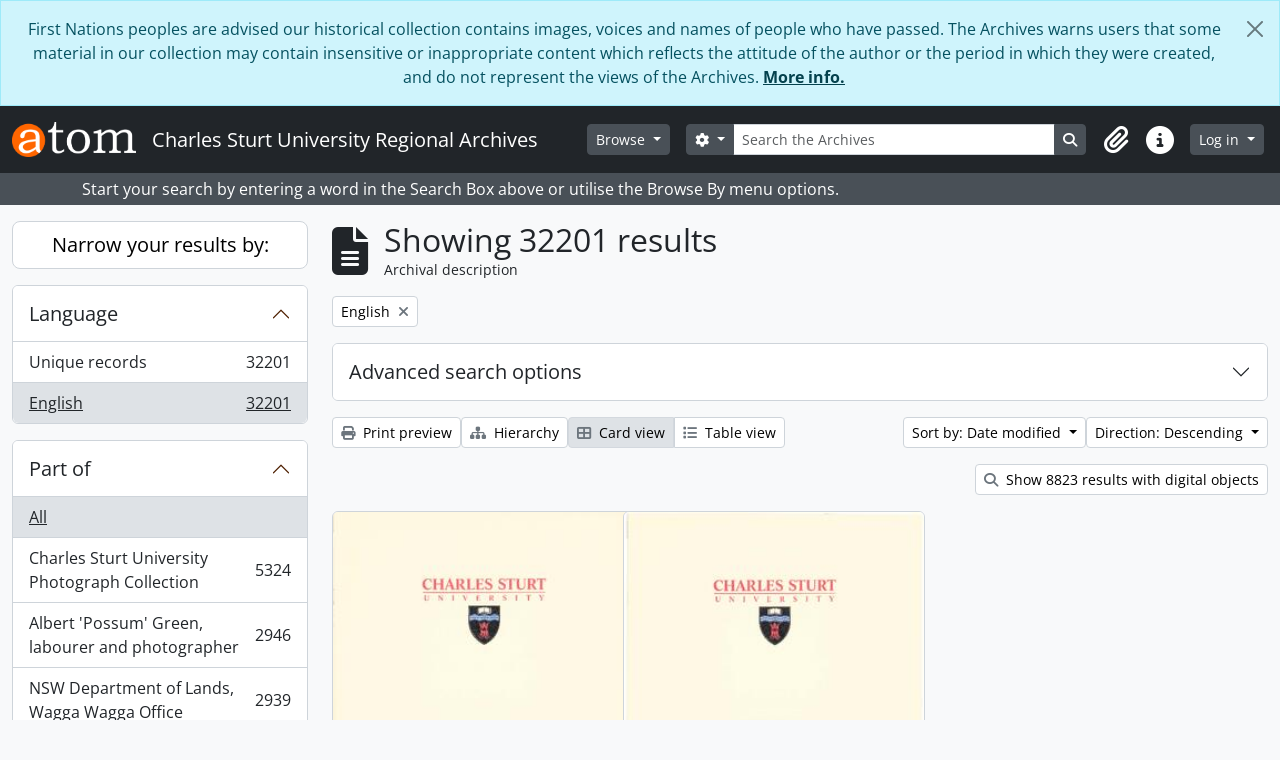

--- FILE ---
content_type: text/html; charset=utf-8
request_url: https://archives.csu.edu.au/index.php/informationobject/browse?languages=en&sortDir=desc&view=card&sort=lastUpdated&topLod=0
body_size: 14931
content:
<!DOCTYPE html>
<html lang="en" dir="ltr">
  <head>
        <meta charset="utf-8">
    <meta name="viewport" content="width=device-width, initial-scale=1">
    <title>Information object browse - Charles Sturt University Regional Archives</title>
        <link rel="shortcut icon" href="/favicon.ico">
    <script defer src="/dist/js/vendor.bundle.51cf3c3989802bda6211.js"></script><script defer src="/dist/js/arDominionB5Plugin.bundle.ee01f345bf45cf8bd842.js"></script><link href="/dist/css/arDominionB5Plugin.bundle.5e47f9f2330e33f54f04.css" rel="stylesheet">
      </head>
  <body class="d-flex flex-column min-vh-100 informationobject browse show-edit-tooltips">
        <div class="visually-hidden-focusable p-3 border-bottom">
  <a class="btn btn-sm btn-secondary" href="#main-column">
    Skip to main content  </a>
</div>
    
<div id="privacy-message" class="alert alert-info alert-dismissible rounded-0 text-center mb-0" role="alert">
  <p>First Nations peoples are advised our historical collection contains images, voices and names of people who have passed. The Archives warns users that some material in our collection may contain insensitive or inappropriate content which reflects the attitude of the author or the period in which they were created, and do not represent the views of the Archives. <a href="https://archives.csu.edu.au">More info.</a></p>  <button type="button" class="btn-close" data-bs-dismiss="alert" aria-label="Close"></button>
</div>



<header id="top-bar" class="navbar navbar-expand-lg navbar-dark bg-dark" role="navigation" aria-label="Main navigation">
  <div class="container-fluid">
          <a class="navbar-brand d-flex flex-wrap flex-lg-nowrap align-items-center py-0 me-0" href="/index.php/" title="Home" rel="home">
                  <img alt="AtoM logo" class="d-inline-block my-2 me-3" height="35" src="/plugins/arDominionB5Plugin/images/logo.png" />                          <span class="text-wrap my-1 me-3">Charles Sturt University Regional Archives</span>
              </a>
        <button class="navbar-toggler atom-btn-secondary my-2 me-1 px-1" type="button" data-bs-toggle="collapse" data-bs-target="#navbar-content" aria-controls="navbar-content" aria-expanded="false">
      <i 
        class="fas fa-2x fa-fw fa-bars" 
        data-bs-toggle="tooltip"
        data-bs-placement="bottom"
        title="Toggle navigation"
        aria-hidden="true">
      </i>
      <span class="visually-hidden">Toggle navigation</span>
    </button>
    <div class="collapse navbar-collapse flex-wrap justify-content-end me-1" id="navbar-content">
      <div class="d-flex flex-wrap flex-lg-nowrap flex-grow-1">
        <div class="dropdown my-2 me-3">
  <button class="btn btn-sm atom-btn-secondary dropdown-toggle" type="button" id="browse-menu" data-bs-toggle="dropdown" aria-expanded="false">
    Browse  </button>
  <ul class="dropdown-menu mt-2" aria-labelledby="browse-menu">
    <li>
      <h6 class="dropdown-header">
        Browse      </h6>
    </li>
                  <li id="node_browseInformationObjects">
          <a class="dropdown-item" href="/index.php/informationobject/browse" title="Collections">Collections</a>        </li>
                        <li id="node_browseRepositories">
          <a class="dropdown-item" href="/index.php/repository/browse" title="Repositories">Repositories</a>        </li>
                        <li id="node_browseActors">
          <a class="dropdown-item" href="/index.php/actor/browse" title="Creators">Creators</a>        </li>
                        <li id="node_browseSubjects">
          <a class="dropdown-item" href="/index.php/taxonomy/index/id/35" title="Subjects">Subjects</a>        </li>
                        <li id="node_browsePlaces">
          <a class="dropdown-item" href="/index.php/taxonomy/index/id/42" title="Places">Places</a>        </li>
                        <li id="node_browseDigitalObjects">
          <a class="dropdown-item" href="/index.php/informationobject/browse?view=card&amp;onlyMedia=1&amp;topLod=0" title="Digital objects">Digital objects</a>        </li>
            </ul>
</div>
        <form
  id="search-box"
  class="d-flex flex-grow-1 my-2"
  role="search"
  action="/index.php/informationobject/browse">
  <h2 class="visually-hidden">Search</h2>
  <input type="hidden" name="topLod" value="0">
  <input type="hidden" name="sort" value="relevance">
  <div class="input-group flex-nowrap">
    <button
      id="search-box-options"
      class="btn btn-sm atom-btn-secondary dropdown-toggle"
      type="button"
      data-bs-toggle="dropdown"
      data-bs-auto-close="outside"
      aria-expanded="false">
      <i class="fas fa-cog" aria-hidden="true"></i>
      <span class="visually-hidden">Search options</span>
    </button>
    <div class="dropdown-menu mt-2" aria-labelledby="search-box-options">
              <div class="px-3 py-2">
          <div class="form-check">
            <input
              class="form-check-input"
              type="radio"
              name="repos"
              id="search-realm-global"
              checked
              value>
            <label class="form-check-label" for="search-realm-global">
              Global search            </label>
          </div>
                            </div>
        <div class="dropdown-divider"></div>
            <a class="dropdown-item" href="/index.php/informationobject/browse?showAdvanced=1&topLod=0">
        Advanced search      </a>
    </div>
    <input
      id="search-box-input"
      class="form-control form-control-sm dropdown-toggle"
      type="search"
      name="query"
      autocomplete="off"
      value=""
      placeholder="Search the Archives"
      data-url="/index.php/search/autocomplete"
      data-bs-toggle="dropdown"
      aria-label="Search the Archives"
      aria-expanded="false">
    <ul id="search-box-results" class="dropdown-menu mt-2" aria-labelledby="search-box-input"></ul>
    <button class="btn btn-sm atom-btn-secondary" type="submit">
      <i class="fas fa-search" aria-hidden="true"></i>
      <span class="visually-hidden">Search in browse page</span>
    </button>
  </div>
</form>
      </div>
      <div class="d-flex flex-nowrap flex-column flex-lg-row align-items-strech align-items-lg-center">
        <ul class="navbar-nav mx-lg-2">
                    <li class="nav-item dropdown d-flex flex-column">
  <a
    class="nav-link dropdown-toggle d-flex align-items-center p-0"
    href="#"
    id="clipboard-menu"
    role="button"
    data-bs-toggle="dropdown"
    aria-expanded="false"
    data-total-count-label="records added"
    data-alert-close="Close"
    data-load-alert-message="There was an error loading the clipboard content."
    data-export-alert-message="The clipboard is empty for this entity type."
    data-export-check-url="/index.php/clipboard/exportCheck"
    data-delete-alert-message="Note: clipboard items unclipped in this page will be removed from the clipboard when the page is refreshed. You can re-select them now, or reload the page to remove them completely. Using the sort or print preview buttons will also cause a page reload - so anything currently deselected will be lost!">
    <i
      class="fas fa-2x fa-fw fa-paperclip px-0 px-lg-2 py-2"
      data-bs-toggle="tooltip"
      data-bs-placement="bottom"
      data-bs-custom-class="d-none d-lg-block"
      title="Clipboard"
      aria-hidden="true">
    </i>
    <span class="d-lg-none mx-1" aria-hidden="true">
      Clipboard    </span>
    <span class="visually-hidden">
      Clipboard    </span>
  </a>
  <ul class="dropdown-menu dropdown-menu-end mb-2" aria-labelledby="clipboard-menu">
    <li>
      <h6 class="dropdown-header">
        Clipboard      </h6>
    </li>
    <li class="text-muted text-nowrap px-3 pb-2">
      <span
        id="counts-block"
        data-information-object-label="Archival description"
        data-actor-object-label="Authority record"
        data-repository-object-label="Archival repository">
      </span>
    </li>
                  <li id="node_clearClipboard">
          <a class="dropdown-item" href="/index.php/" title="Clear all selections">Clear all selections</a>        </li>
                        <li id="node_goToClipboard">
          <a class="dropdown-item" href="/index.php/clipboard/view" title="Go to clipboard">Go to clipboard</a>        </li>
                        <li id="node_loadClipboard">
          <a class="dropdown-item" href="/index.php/clipboard/load" title="Load clipboard">Load clipboard</a>        </li>
                        <li id="node_saveClipboard">
          <a class="dropdown-item" href="/index.php/clipboard/save" title="Save clipboard">Save clipboard</a>        </li>
            </ul>
</li>
                    <li class="nav-item dropdown d-flex flex-column">
  <a
    class="nav-link dropdown-toggle d-flex align-items-center p-0"
    href="#"
    id="quick-links-menu"
    role="button"
    data-bs-toggle="dropdown"
    aria-expanded="false">
    <i
      class="fas fa-2x fa-fw fa-info-circle px-0 px-lg-2 py-2"
      data-bs-toggle="tooltip"
      data-bs-placement="bottom"
      data-bs-custom-class="d-none d-lg-block"
      title="Quick links"
      aria-hidden="true">
    </i>
    <span class="d-lg-none mx-1" aria-hidden="true">
      Quick links    </span> 
    <span class="visually-hidden">
      Quick links    </span>
  </a>
  <ul class="dropdown-menu dropdown-menu-end mb-2" aria-labelledby="quick-links-menu">
    <li>
      <h6 class="dropdown-header">
        Quick links      </h6>
    </li>
                  <li id="node_home">
          <a class="dropdown-item" href="/index.php/" title="Home">Home</a>        </li>
                        <li id="node_about">
          <a class="dropdown-item" href="/index.php/about" title="About">About</a>        </li>
                        <li id="node_help">
          <a class="dropdown-item" href="http://docs.accesstomemory.org/" title="Help">Help</a>        </li>
                                                      <li id="node_privacy">
          <a class="dropdown-item" href="/index.php/privacy" title="Privacy Policy">Privacy Policy</a>        </li>
            </ul>
</li>
        </ul>
              <div class="dropdown my-2">
    <button class="btn btn-sm atom-btn-secondary dropdown-toggle" type="button" id="user-menu" data-bs-toggle="dropdown" data-bs-auto-close="outside" aria-expanded="false">
      Log in    </button>
    <div class="dropdown-menu dropdown-menu-lg-end mt-2" aria-labelledby="user-menu">
      <div>
        <h6 class="dropdown-header">
          Have an account?        </h6>
      </div>
      <form class="mx-3 my-2" action="/index.php/user/login" method="post">        <input type="hidden" name="_csrf_token" value="a7738f23792aa07a5e0dd0b41f083767" id="csrf_token" /><input type="hidden" name="next" value="https://archives.csu.edu.au/index.php/informationobject/browse?languages=en&amp;sortDir=desc&amp;view=card&amp;sort=lastUpdated&amp;topLod=0" id="next" />        <div class="mb-3"><label class="form-label" for="email">Email<span aria-hidden="true" class="text-primary ms-1"><strong>*</strong></span><span class="visually-hidden">This field is required.</span></label><input type="text" name="email" class="form-control-sm form-control" id="email" /></div>        <div class="mb-3"><label class="form-label" for="password">Password<span aria-hidden="true" class="text-primary ms-1"><strong>*</strong></span><span class="visually-hidden">This field is required.</span></label><input type="password" name="password" class="form-control-sm form-control" autocomplete="off" id="password" /></div>        <button class="btn btn-sm atom-btn-secondary" type="submit">
          Log in        </button>
      </form>
    </div>
  </div>
      </div>
    </div>
  </div>
</header>

  <div class="bg-secondary text-white">
    <div class="container-xl py-1">
      Start your search by entering a word in the Search Box above or utilise the Browse By menu options.    </div>
  </div>
    
<div id="wrapper" class="container-xxl pt-3 flex-grow-1">
            <div class="row">
    <div id="sidebar" class="col-md-3">
      
    <h2 class="d-grid">
      <button
        class="btn btn-lg atom-btn-white collapsed text-wrap"
        type="button"
        data-bs-toggle="collapse"
        data-bs-target="#collapse-aggregations"
        aria-expanded="false"
        aria-controls="collapse-aggregations">
        Narrow your results by:      </button>
    </h2>

    <div class="collapse" id="collapse-aggregations">

      
      

<div class="accordion mb-3">
  <div class="accordion-item aggregation">
    <h2 class="accordion-header" id="heading-languages">
      <button
        class="accordion-button"
        type="button"
        data-bs-toggle="collapse"
        data-bs-target="#collapse-languages"
        aria-expanded="true"
        aria-controls="collapse-languages">
        Language      </button>
    </h2>
    <div
      id="collapse-languages"
      class="accordion-collapse collapse show list-group list-group-flush"
      aria-labelledby="heading-languages">
      
          
              
        <a class="list-group-item list-group-item-action d-flex justify-content-between align-items-center text-break" href="/index.php/informationobject/browse?sortDir=desc&amp;view=card&amp;sort=lastUpdated&amp;topLod=0" title="Unique records, 32201 results32201">Unique records<span class="visually-hidden">, 32201 results</span><span aria-hidden="true" class="ms-3 text-nowrap">32201</span></a>              
        <a class="list-group-item list-group-item-action d-flex justify-content-between align-items-center text-break active text-decoration-underline" href="/index.php/informationobject/browse?languages=en&amp;sortDir=desc&amp;view=card&amp;sort=lastUpdated&amp;topLod=0" title="English, 32201 results32201">English<span class="visually-hidden">, 32201 results</span><span aria-hidden="true" class="ms-3 text-nowrap">32201</span></a>          </div>
  </div>
</div>

      

<div class="accordion mb-3">
  <div class="accordion-item aggregation">
    <h2 class="accordion-header" id="heading-collection">
      <button
        class="accordion-button collapsed"
        type="button"
        data-bs-toggle="collapse"
        data-bs-target="#collapse-collection"
        aria-expanded="false"
        aria-controls="collapse-collection">
        Part of      </button>
    </h2>
    <div
      id="collapse-collection"
      class="accordion-collapse collapse list-group list-group-flush"
      aria-labelledby="heading-collection">
      
              <a class="list-group-item list-group-item-action d-flex justify-content-between align-items-center active text-decoration-underline" href="/index.php/informationobject/browse?languages=en&amp;sortDir=desc&amp;view=card&amp;sort=lastUpdated&amp;topLod=0" title="All">All</a>          
              
        <a class="list-group-item list-group-item-action d-flex justify-content-between align-items-center text-break" href="/index.php/informationobject/browse?collection=34445&amp;languages=en&amp;sortDir=desc&amp;view=card&amp;sort=lastUpdated&amp;topLod=0" title="Charles Sturt University Photograph Collection, 5324 results5324">Charles Sturt University Photograph Collection<span class="visually-hidden">, 5324 results</span><span aria-hidden="true" class="ms-3 text-nowrap">5324</span></a>              
        <a class="list-group-item list-group-item-action d-flex justify-content-between align-items-center text-break" href="/index.php/informationobject/browse?collection=27528&amp;languages=en&amp;sortDir=desc&amp;view=card&amp;sort=lastUpdated&amp;topLod=0" title="Albert 'Possum' Green, labourer and photographer, 2946 results2946">Albert 'Possum' Green, labourer and photographer<span class="visually-hidden">, 2946 results</span><span aria-hidden="true" class="ms-3 text-nowrap">2946</span></a>              
        <a class="list-group-item list-group-item-action d-flex justify-content-between align-items-center text-break" href="/index.php/informationobject/browse?collection=6653&amp;languages=en&amp;sortDir=desc&amp;view=card&amp;sort=lastUpdated&amp;topLod=0" title="NSW Department of Lands, Wagga Wagga Office, 2939 results2939">NSW Department of Lands, Wagga Wagga Office<span class="visually-hidden">, 2939 results</span><span aria-hidden="true" class="ms-3 text-nowrap">2939</span></a>              
        <a class="list-group-item list-group-item-action d-flex justify-content-between align-items-center text-break" href="/index.php/informationobject/browse?collection=4435&amp;languages=en&amp;sortDir=desc&amp;view=card&amp;sort=lastUpdated&amp;topLod=0" title="Wagga Wagga and District Historical Society, 1319 results1319">Wagga Wagga and District Historical Society<span class="visually-hidden">, 1319 results</span><span aria-hidden="true" class="ms-3 text-nowrap">1319</span></a>              
        <a class="list-group-item list-group-item-action d-flex justify-content-between align-items-center text-break" href="/index.php/informationobject/browse?collection=233971&amp;languages=en&amp;sortDir=desc&amp;view=card&amp;sort=lastUpdated&amp;topLod=0" title="NSW Department of Lands, Wagga Wagga Office, 1319 results1319">NSW Department of Lands, Wagga Wagga Office<span class="visually-hidden">, 1319 results</span><span aria-hidden="true" class="ms-3 text-nowrap">1319</span></a>              
        <a class="list-group-item list-group-item-action d-flex justify-content-between align-items-center text-break" href="/index.php/informationobject/browse?collection=51954&amp;languages=en&amp;sortDir=desc&amp;view=card&amp;sort=lastUpdated&amp;topLod=0" title="Anglican Diocese of Riverina, Diocesan Office, 1172 results1172">Anglican Diocese of Riverina, Diocesan Office<span class="visually-hidden">, 1172 results</span><span aria-hidden="true" class="ms-3 text-nowrap">1172</span></a>              
        <a class="list-group-item list-group-item-action d-flex justify-content-between align-items-center text-break" href="/index.php/informationobject/browse?collection=41697&amp;languages=en&amp;sortDir=desc&amp;view=card&amp;sort=lastUpdated&amp;topLod=0" title="Riverina Theatre Company Inc. [RTC], 1085 results1085">Riverina Theatre Company Inc. [RTC]<span class="visually-hidden">, 1085 results</span><span aria-hidden="true" class="ms-3 text-nowrap">1085</span></a>              
        <a class="list-group-item list-group-item-action d-flex justify-content-between align-items-center text-break" href="/index.php/informationobject/browse?collection=6800&amp;languages=en&amp;sortDir=desc&amp;view=card&amp;sort=lastUpdated&amp;topLod=0" title="NSW Department of Land and Water Conservation, Wagga Wagga Office, 1017 results1017">NSW Department of Land and Water Conservation, Wagga Wagga Office<span class="visually-hidden">, 1017 results</span><span aria-hidden="true" class="ms-3 text-nowrap">1017</span></a>              
        <a class="list-group-item list-group-item-action d-flex justify-content-between align-items-center text-break" href="/index.php/informationobject/browse?collection=241962&amp;languages=en&amp;sortDir=desc&amp;view=card&amp;sort=lastUpdated&amp;topLod=0" title="Don Brech, archivist, 980 results980">Don Brech, archivist<span class="visually-hidden">, 980 results</span><span aria-hidden="true" class="ms-3 text-nowrap">980</span></a>              
        <a class="list-group-item list-group-item-action d-flex justify-content-between align-items-center text-break" href="/index.php/informationobject/browse?collection=35003&amp;languages=en&amp;sortDir=desc&amp;view=card&amp;sort=lastUpdated&amp;topLod=0" title="Charles Sturt University Photograph Collection, 700 results700">Charles Sturt University Photograph Collection<span class="visually-hidden">, 700 results</span><span aria-hidden="true" class="ms-3 text-nowrap">700</span></a>          </div>
  </div>
</div>

              

<div class="accordion mb-3">
  <div class="accordion-item aggregation">
    <h2 class="accordion-header" id="heading-repos">
      <button
        class="accordion-button collapsed"
        type="button"
        data-bs-toggle="collapse"
        data-bs-target="#collapse-repos"
        aria-expanded="false"
        aria-controls="collapse-repos">
        Archival repository      </button>
    </h2>
    <div
      id="collapse-repos"
      class="accordion-collapse collapse list-group list-group-flush"
      aria-labelledby="heading-repos">
      
              <a class="list-group-item list-group-item-action d-flex justify-content-between align-items-center active text-decoration-underline" href="/index.php/informationobject/browse?languages=en&amp;sortDir=desc&amp;view=card&amp;sort=lastUpdated&amp;topLod=0" title="All">All</a>          
              
        <a class="list-group-item list-group-item-action d-flex justify-content-between align-items-center text-break" href="/index.php/informationobject/browse?repos=25882&amp;languages=en&amp;sortDir=desc&amp;view=card&amp;sort=lastUpdated&amp;topLod=0" title="Riverina-Murray Archive Collection (Wagga Wagga), 14457 results14457">Riverina-Murray Archive Collection (Wagga Wagga)<span class="visually-hidden">, 14457 results</span><span aria-hidden="true" class="ms-3 text-nowrap">14457</span></a>              
        <a class="list-group-item list-group-item-action d-flex justify-content-between align-items-center text-break" href="/index.php/informationobject/browse?repos=12449&amp;languages=en&amp;sortDir=desc&amp;view=card&amp;sort=lastUpdated&amp;topLod=0" title="State Archive Collection (Wagga Wagga), 8853 results8853">State Archive Collection (Wagga Wagga)<span class="visually-hidden">, 8853 results</span><span aria-hidden="true" class="ms-3 text-nowrap">8853</span></a>              
        <a class="list-group-item list-group-item-action d-flex justify-content-between align-items-center text-break" href="/index.php/informationobject/browse?repos=25798&amp;languages=en&amp;sortDir=desc&amp;view=card&amp;sort=lastUpdated&amp;topLod=0" title="Charles Sturt University Collection (Wagga Wagga), 7899 results7899">Charles Sturt University Collection (Wagga Wagga)<span class="visually-hidden">, 7899 results</span><span aria-hidden="true" class="ms-3 text-nowrap">7899</span></a>              
        <a class="list-group-item list-group-item-action d-flex justify-content-between align-items-center text-break" href="/index.php/informationobject/browse?repos=92594&amp;languages=en&amp;sortDir=desc&amp;view=card&amp;sort=lastUpdated&amp;topLod=0" title="Archives Search Room Library (Wagga Wagga), 682 results682">Archives Search Room Library (Wagga Wagga)<span class="visually-hidden">, 682 results</span><span aria-hidden="true" class="ms-3 text-nowrap">682</span></a>              
        <a class="list-group-item list-group-item-action d-flex justify-content-between align-items-center text-break" href="/index.php/informationobject/browse?repos=25799&amp;languages=en&amp;sortDir=desc&amp;view=card&amp;sort=lastUpdated&amp;topLod=0" title="Page Research Centre Collection (Wagga Wagga), 158 results158">Page Research Centre Collection (Wagga Wagga)<span class="visually-hidden">, 158 results</span><span aria-hidden="true" class="ms-3 text-nowrap">158</span></a>          </div>
  </div>
</div>
      
      

<div class="accordion mb-3">
  <div class="accordion-item aggregation">
    <h2 class="accordion-header" id="heading-creators">
      <button
        class="accordion-button collapsed"
        type="button"
        data-bs-toggle="collapse"
        data-bs-target="#collapse-creators"
        aria-expanded="false"
        aria-controls="collapse-creators">
        Creator      </button>
    </h2>
    <div
      id="collapse-creators"
      class="accordion-collapse collapse list-group list-group-flush"
      aria-labelledby="heading-creators">
      
              <a class="list-group-item list-group-item-action d-flex justify-content-between align-items-center active text-decoration-underline" href="/index.php/informationobject/browse?languages=en&amp;sortDir=desc&amp;view=card&amp;sort=lastUpdated&amp;topLod=0" title="All">All</a>          
              
        <a class="list-group-item list-group-item-action d-flex justify-content-between align-items-center text-break" href="/index.php/informationobject/browse?creators=3853&amp;languages=en&amp;sortDir=desc&amp;view=card&amp;sort=lastUpdated&amp;topLod=0" title="NSW Crown Lands, Wagga Wagga Office, 68 results68">NSW Crown Lands, Wagga Wagga Office<span class="visually-hidden">, 68 results</span><span aria-hidden="true" class="ms-3 text-nowrap">68</span></a>              
        <a class="list-group-item list-group-item-action d-flex justify-content-between align-items-center text-break" href="/index.php/informationobject/browse?creators=27376&amp;languages=en&amp;sortDir=desc&amp;view=card&amp;sort=lastUpdated&amp;topLod=0" title="Riverina College of Advanced Education [RCAE] (1972-1984) // Riverina-Murray Institute of Higher Education [RMIHE] (1984-1989), 41 results41">Riverina College of Advanced Education [RCAE] (1972-1984) // Riverina-Murray Institute of Higher Education [RMIHE] (1984-1989)<span class="visually-hidden">, 41 results</span><span aria-hidden="true" class="ms-3 text-nowrap">41</span></a>              
        <a class="list-group-item list-group-item-action d-flex justify-content-between align-items-center text-break" href="/index.php/informationobject/browse?creators=29827&amp;languages=en&amp;sortDir=desc&amp;view=card&amp;sort=lastUpdated&amp;topLod=0" title="Charles Sturt University, 38 results38">Charles Sturt University<span class="visually-hidden">, 38 results</span><span aria-hidden="true" class="ms-3 text-nowrap">38</span></a>              
        <a class="list-group-item list-group-item-action d-flex justify-content-between align-items-center text-break" href="/index.php/informationobject/browse?creators=5666&amp;languages=en&amp;sortDir=desc&amp;view=card&amp;sort=lastUpdated&amp;topLod=0" title="Country Women's Association of NSW, 35 results35">Country Women's Association of NSW<span class="visually-hidden">, 35 results</span><span aria-hidden="true" class="ms-3 text-nowrap">35</span></a>              
        <a class="list-group-item list-group-item-action d-flex justify-content-between align-items-center text-break" href="/index.php/informationobject/browse?creators=26992&amp;languages=en&amp;sortDir=desc&amp;view=card&amp;sort=lastUpdated&amp;topLod=0" title="Anglican Diocese of Riverina, 34 results34">Anglican Diocese of Riverina<span class="visually-hidden">, 34 results</span><span aria-hidden="true" class="ms-3 text-nowrap">34</span></a>              
        <a class="list-group-item list-group-item-action d-flex justify-content-between align-items-center text-break" href="/index.php/informationobject/browse?creators=174515&amp;languages=en&amp;sortDir=desc&amp;view=card&amp;sort=lastUpdated&amp;topLod=0" title="State Archives and Records Authority of New South Wales, 29 results29">State Archives and Records Authority of New South Wales<span class="visually-hidden">, 29 results</span><span aria-hidden="true" class="ms-3 text-nowrap">29</span></a>              
        <a class="list-group-item list-group-item-action d-flex justify-content-between align-items-center text-break" href="/index.php/informationobject/browse?creators=5623&amp;languages=en&amp;sortDir=desc&amp;view=card&amp;sort=lastUpdated&amp;topLod=0" title="NSW Valuer General's Department, 22 results22">NSW Valuer General's Department<span class="visually-hidden">, 22 results</span><span aria-hidden="true" class="ms-3 text-nowrap">22</span></a>              
        <a class="list-group-item list-group-item-action d-flex justify-content-between align-items-center text-break" href="/index.php/informationobject/browse?creators=47488&amp;languages=en&amp;sortDir=desc&amp;view=card&amp;sort=lastUpdated&amp;topLod=0" title="Australian Community Media, 21 results21">Australian Community Media<span class="visually-hidden">, 21 results</span><span aria-hidden="true" class="ms-3 text-nowrap">21</span></a>              
        <a class="list-group-item list-group-item-action d-flex justify-content-between align-items-center text-break" href="/index.php/informationobject/browse?creators=29802&amp;languages=en&amp;sortDir=desc&amp;view=card&amp;sort=lastUpdated&amp;topLod=0" title="Bathurst Teachers' College [BTC], 20 results20">Bathurst Teachers' College [BTC]<span class="visually-hidden">, 20 results</span><span aria-hidden="true" class="ms-3 text-nowrap">20</span></a>              
        <a class="list-group-item list-group-item-action d-flex justify-content-between align-items-center text-break" href="/index.php/informationobject/browse?creators=6911&amp;languages=en&amp;sortDir=desc&amp;view=card&amp;sort=lastUpdated&amp;topLod=0" title="Wagga Wagga and District Historical Society, 19 results19">Wagga Wagga and District Historical Society<span class="visually-hidden">, 19 results</span><span aria-hidden="true" class="ms-3 text-nowrap">19</span></a>          </div>
  </div>
</div>

        
      

<div class="accordion mb-3">
  <div class="accordion-item aggregation">
    <h2 class="accordion-header" id="heading-places">
      <button
        class="accordion-button collapsed"
        type="button"
        data-bs-toggle="collapse"
        data-bs-target="#collapse-places"
        aria-expanded="false"
        aria-controls="collapse-places">
        Place      </button>
    </h2>
    <div
      id="collapse-places"
      class="accordion-collapse collapse list-group list-group-flush"
      aria-labelledby="heading-places">
      
              <a class="list-group-item list-group-item-action d-flex justify-content-between align-items-center active text-decoration-underline" href="/index.php/informationobject/browse?languages=en&amp;sortDir=desc&amp;view=card&amp;sort=lastUpdated&amp;topLod=0" title="All">All</a>          
              
        <a class="list-group-item list-group-item-action d-flex justify-content-between align-items-center text-break" href="/index.php/informationobject/browse?places=4422&amp;languages=en&amp;sortDir=desc&amp;view=card&amp;sort=lastUpdated&amp;topLod=0" title="Wagga Wagga, NSW, 728 results728">Wagga Wagga, NSW<span class="visually-hidden">, 728 results</span><span aria-hidden="true" class="ms-3 text-nowrap">728</span></a>              
        <a class="list-group-item list-group-item-action d-flex justify-content-between align-items-center text-break" href="/index.php/informationobject/browse?places=6318&amp;languages=en&amp;sortDir=desc&amp;view=card&amp;sort=lastUpdated&amp;topLod=0" title="Riverina district, NSW, 176 results176">Riverina district, NSW<span class="visually-hidden">, 176 results</span><span aria-hidden="true" class="ms-3 text-nowrap">176</span></a>              
        <a class="list-group-item list-group-item-action d-flex justify-content-between align-items-center text-break" href="/index.php/informationobject/browse?places=6436&amp;languages=en&amp;sortDir=desc&amp;view=card&amp;sort=lastUpdated&amp;topLod=0" title="Albury, NSW, 123 results123">Albury, NSW<span class="visually-hidden">, 123 results</span><span aria-hidden="true" class="ms-3 text-nowrap">123</span></a>              
        <a class="list-group-item list-group-item-action d-flex justify-content-between align-items-center text-break" href="/index.php/informationobject/browse?places=6458&amp;languages=en&amp;sortDir=desc&amp;view=card&amp;sort=lastUpdated&amp;topLod=0" title="Tumut, NSW, 96 results96">Tumut, NSW<span class="visually-hidden">, 96 results</span><span aria-hidden="true" class="ms-3 text-nowrap">96</span></a>              
        <a class="list-group-item list-group-item-action d-flex justify-content-between align-items-center text-break" href="/index.php/informationobject/browse?places=38886&amp;languages=en&amp;sortDir=desc&amp;view=card&amp;sort=lastUpdated&amp;topLod=0" title="New South Wales, 95 results95">New South Wales<span class="visually-hidden">, 95 results</span><span aria-hidden="true" class="ms-3 text-nowrap">95</span></a>              
        <a class="list-group-item list-group-item-action d-flex justify-content-between align-items-center text-break" href="/index.php/informationobject/browse?places=6490&amp;languages=en&amp;sortDir=desc&amp;view=card&amp;sort=lastUpdated&amp;topLod=0" title="Hay, NSW, 81 results81">Hay, NSW<span class="visually-hidden">, 81 results</span><span aria-hidden="true" class="ms-3 text-nowrap">81</span></a>              
        <a class="list-group-item list-group-item-action d-flex justify-content-between align-items-center text-break" href="/index.php/informationobject/browse?places=6632&amp;languages=en&amp;sortDir=desc&amp;view=card&amp;sort=lastUpdated&amp;topLod=0" title="Cootamundra, NSW, 79 results79">Cootamundra, NSW<span class="visually-hidden">, 79 results</span><span aria-hidden="true" class="ms-3 text-nowrap">79</span></a>              
        <a class="list-group-item list-group-item-action d-flex justify-content-between align-items-center text-break" href="/index.php/informationobject/browse?places=6302&amp;languages=en&amp;sortDir=desc&amp;view=card&amp;sort=lastUpdated&amp;topLod=0" title="Junee, NSW, 78 results78">Junee, NSW<span class="visually-hidden">, 78 results</span><span aria-hidden="true" class="ms-3 text-nowrap">78</span></a>              
        <a class="list-group-item list-group-item-action d-flex justify-content-between align-items-center text-break" href="/index.php/informationobject/browse?places=6500&amp;languages=en&amp;sortDir=desc&amp;view=card&amp;sort=lastUpdated&amp;topLod=0" title="Deniliquin, NSW, 76 results76">Deniliquin, NSW<span class="visually-hidden">, 76 results</span><span aria-hidden="true" class="ms-3 text-nowrap">76</span></a>              
        <a class="list-group-item list-group-item-action d-flex justify-content-between align-items-center text-break" href="/index.php/informationobject/browse?places=6881&amp;languages=en&amp;sortDir=desc&amp;view=card&amp;sort=lastUpdated&amp;topLod=0" title="Gundagai, NSW, 74 results74">Gundagai, NSW<span class="visually-hidden">, 74 results</span><span aria-hidden="true" class="ms-3 text-nowrap">74</span></a>          </div>
  </div>
</div>

      

<div class="accordion mb-3">
  <div class="accordion-item aggregation">
    <h2 class="accordion-header" id="heading-subjects">
      <button
        class="accordion-button collapsed"
        type="button"
        data-bs-toggle="collapse"
        data-bs-target="#collapse-subjects"
        aria-expanded="false"
        aria-controls="collapse-subjects">
        Subject      </button>
    </h2>
    <div
      id="collapse-subjects"
      class="accordion-collapse collapse list-group list-group-flush"
      aria-labelledby="heading-subjects">
      
              <a class="list-group-item list-group-item-action d-flex justify-content-between align-items-center active text-decoration-underline" href="/index.php/informationobject/browse?languages=en&amp;sortDir=desc&amp;view=card&amp;sort=lastUpdated&amp;topLod=0" title="All">All</a>          
              
        <a class="list-group-item list-group-item-action d-flex justify-content-between align-items-center text-break" href="/index.php/informationobject/browse?subjects=3804&amp;languages=en&amp;sortDir=desc&amp;view=card&amp;sort=lastUpdated&amp;topLod=0" title="NSW Land and Resource Management, 148 results148">NSW Land and Resource Management<span class="visually-hidden">, 148 results</span><span aria-hidden="true" class="ms-3 text-nowrap">148</span></a>              
        <a class="list-group-item list-group-item-action d-flex justify-content-between align-items-center text-break" href="/index.php/informationobject/browse?subjects=3805&amp;languages=en&amp;sortDir=desc&amp;view=card&amp;sort=lastUpdated&amp;topLod=0" title="NSW Law and Order, 145 results145">NSW Law and Order<span class="visually-hidden">, 145 results</span><span aria-hidden="true" class="ms-3 text-nowrap">145</span></a>              
        <a class="list-group-item list-group-item-action d-flex justify-content-between align-items-center text-break" href="/index.php/informationobject/browse?subjects=302466&amp;languages=en&amp;sortDir=desc&amp;view=card&amp;sort=lastUpdated&amp;topLod=0" title="Law, 121 results121">Law<span class="visually-hidden">, 121 results</span><span aria-hidden="true" class="ms-3 text-nowrap">121</span></a>              
        <a class="list-group-item list-group-item-action d-flex justify-content-between align-items-center text-break" href="/index.php/informationobject/browse?subjects=3789&amp;languages=en&amp;sortDir=desc&amp;view=card&amp;sort=lastUpdated&amp;topLod=0" title="Community Agencies, 101 results101">Community Agencies<span class="visually-hidden">, 101 results</span><span aria-hidden="true" class="ms-3 text-nowrap">101</span></a>              
        <a class="list-group-item list-group-item-action d-flex justify-content-between align-items-center text-break" href="/index.php/informationobject/browse?subjects=3797&amp;languages=en&amp;sortDir=desc&amp;view=card&amp;sort=lastUpdated&amp;topLod=0" title="Sport, Leisure and Recreational Agencies, 78 results78">Sport, Leisure and Recreational Agencies<span class="visually-hidden">, 78 results</span><span aria-hidden="true" class="ms-3 text-nowrap">78</span></a>              
        <a class="list-group-item list-group-item-action d-flex justify-content-between align-items-center text-break" href="/index.php/informationobject/browse?subjects=3800&amp;languages=en&amp;sortDir=desc&amp;view=card&amp;sort=lastUpdated&amp;topLod=0" title="NSW Education and Training, 77 results77">NSW Education and Training<span class="visually-hidden">, 77 results</span><span aria-hidden="true" class="ms-3 text-nowrap">77</span></a>              
        <a class="list-group-item list-group-item-action d-flex justify-content-between align-items-center text-break" href="/index.php/informationobject/browse?subjects=302662&amp;languages=en&amp;sortDir=desc&amp;view=card&amp;sort=lastUpdated&amp;topLod=0" title="Sociology, 77 results77">Sociology<span class="visually-hidden">, 77 results</span><span aria-hidden="true" class="ms-3 text-nowrap">77</span></a>              
        <a class="list-group-item list-group-item-action d-flex justify-content-between align-items-center text-break" href="/index.php/informationobject/browse?subjects=302552&amp;languages=en&amp;sortDir=desc&amp;view=card&amp;sort=lastUpdated&amp;topLod=0" title="Politics, 75 results75">Politics<span class="visually-hidden">, 75 results</span><span aria-hidden="true" class="ms-3 text-nowrap">75</span></a>              
        <a class="list-group-item list-group-item-action d-flex justify-content-between align-items-center text-break" href="/index.php/informationobject/browse?subjects=3796&amp;languages=en&amp;sortDir=desc&amp;view=card&amp;sort=lastUpdated&amp;topLod=0" title="Personal and Families, 74 results74">Personal and Families<span class="visually-hidden">, 74 results</span><span aria-hidden="true" class="ms-3 text-nowrap">74</span></a>              
        <a class="list-group-item list-group-item-action d-flex justify-content-between align-items-center text-break" href="/index.php/informationobject/browse?subjects=3808&amp;languages=en&amp;sortDir=desc&amp;view=card&amp;sort=lastUpdated&amp;topLod=0" title="Politicians and Political Parties, 69 results69">Politicians and Political Parties<span class="visually-hidden">, 69 results</span><span aria-hidden="true" class="ms-3 text-nowrap">69</span></a>          </div>
  </div>
</div>

        
      

<div class="accordion mb-3">
  <div class="accordion-item aggregation">
    <h2 class="accordion-header" id="heading-levels">
      <button
        class="accordion-button collapsed"
        type="button"
        data-bs-toggle="collapse"
        data-bs-target="#collapse-levels"
        aria-expanded="false"
        aria-controls="collapse-levels">
        Level of description      </button>
    </h2>
    <div
      id="collapse-levels"
      class="accordion-collapse collapse list-group list-group-flush"
      aria-labelledby="heading-levels">
      
              <a class="list-group-item list-group-item-action d-flex justify-content-between align-items-center active text-decoration-underline" href="/index.php/informationobject/browse?languages=en&amp;sortDir=desc&amp;view=card&amp;sort=lastUpdated&amp;topLod=0" title="All">All</a>          
              
        <a class="list-group-item list-group-item-action d-flex justify-content-between align-items-center text-break" href="/index.php/informationobject/browse?levels=227&amp;languages=en&amp;sortDir=desc&amp;view=card&amp;sort=lastUpdated&amp;topLod=0" title="Item, 26643 results26643">Item<span class="visually-hidden">, 26643 results</span><span aria-hidden="true" class="ms-3 text-nowrap">26643</span></a>              
        <a class="list-group-item list-group-item-action d-flex justify-content-between align-items-center text-break" href="/index.php/informationobject/browse?levels=284&amp;languages=en&amp;sortDir=desc&amp;view=card&amp;sort=lastUpdated&amp;topLod=0" title="Part, 3526 results3526">Part<span class="visually-hidden">, 3526 results</span><span aria-hidden="true" class="ms-3 text-nowrap">3526</span></a>              
        <a class="list-group-item list-group-item-action d-flex justify-content-between align-items-center text-break" href="/index.php/informationobject/browse?levels=223&amp;languages=en&amp;sortDir=desc&amp;view=card&amp;sort=lastUpdated&amp;topLod=0" title="Collection, 1214 results1214">Collection<span class="visually-hidden">, 1214 results</span><span aria-hidden="true" class="ms-3 text-nowrap">1214</span></a>              
        <a class="list-group-item list-group-item-action d-flex justify-content-between align-items-center text-break" href="/index.php/informationobject/browse?levels=224&amp;languages=en&amp;sortDir=desc&amp;view=card&amp;sort=lastUpdated&amp;topLod=0" title="Series, 657 results657">Series<span class="visually-hidden">, 657 results</span><span aria-hidden="true" class="ms-3 text-nowrap">657</span></a>              
        <a class="list-group-item list-group-item-action d-flex justify-content-between align-items-center text-break" href="/index.php/informationobject/browse?levels=226&amp;languages=en&amp;sortDir=desc&amp;view=card&amp;sort=lastUpdated&amp;topLod=0" title="File, 157 results157">File<span class="visually-hidden">, 157 results</span><span aria-hidden="true" class="ms-3 text-nowrap">157</span></a>              
        <a class="list-group-item list-group-item-action d-flex justify-content-between align-items-center text-break" href="/index.php/informationobject/browse?levels=178990&amp;languages=en&amp;sortDir=desc&amp;view=card&amp;sort=lastUpdated&amp;topLod=0" title="Items, 3 results3">Items<span class="visually-hidden">, 3 results</span><span aria-hidden="true" class="ms-3 text-nowrap">3</span></a>          </div>
  </div>
</div>

      

<div class="accordion mb-3">
  <div class="accordion-item aggregation">
    <h2 class="accordion-header" id="heading-mediatypes">
      <button
        class="accordion-button collapsed"
        type="button"
        data-bs-toggle="collapse"
        data-bs-target="#collapse-mediatypes"
        aria-expanded="false"
        aria-controls="collapse-mediatypes">
        Media type      </button>
    </h2>
    <div
      id="collapse-mediatypes"
      class="accordion-collapse collapse list-group list-group-flush"
      aria-labelledby="heading-mediatypes">
      
              <a class="list-group-item list-group-item-action d-flex justify-content-between align-items-center active text-decoration-underline" href="/index.php/informationobject/browse?languages=en&amp;sortDir=desc&amp;view=card&amp;sort=lastUpdated&amp;topLod=0" title="All">All</a>          
              
        <a class="list-group-item list-group-item-action d-flex justify-content-between align-items-center text-break" href="/index.php/informationobject/browse?mediatypes=136&amp;languages=en&amp;sortDir=desc&amp;view=card&amp;sort=lastUpdated&amp;topLod=0" title="Image, 5632 results5632">Image<span class="visually-hidden">, 5632 results</span><span aria-hidden="true" class="ms-3 text-nowrap">5632</span></a>              
        <a class="list-group-item list-group-item-action d-flex justify-content-between align-items-center text-break" href="/index.php/informationobject/browse?mediatypes=137&amp;languages=en&amp;sortDir=desc&amp;view=card&amp;sort=lastUpdated&amp;topLod=0" title="Text, 3091 results3091">Text<span class="visually-hidden">, 3091 results</span><span aria-hidden="true" class="ms-3 text-nowrap">3091</span></a>              
        <a class="list-group-item list-group-item-action d-flex justify-content-between align-items-center text-break" href="/index.php/informationobject/browse?mediatypes=135&amp;languages=en&amp;sortDir=desc&amp;view=card&amp;sort=lastUpdated&amp;topLod=0" title="Audio, 94 results94">Audio<span class="visually-hidden">, 94 results</span><span aria-hidden="true" class="ms-3 text-nowrap">94</span></a>              
        <a class="list-group-item list-group-item-action d-flex justify-content-between align-items-center text-break" href="/index.php/informationobject/browse?mediatypes=139&amp;languages=en&amp;sortDir=desc&amp;view=card&amp;sort=lastUpdated&amp;topLod=0" title="Other, 5 results5">Other<span class="visually-hidden">, 5 results</span><span aria-hidden="true" class="ms-3 text-nowrap">5</span></a>              
        <a class="list-group-item list-group-item-action d-flex justify-content-between align-items-center text-break" href="/index.php/informationobject/browse?mediatypes=138&amp;languages=en&amp;sortDir=desc&amp;view=card&amp;sort=lastUpdated&amp;topLod=0" title="Video, 1 results1">Video<span class="visually-hidden">, 1 results</span><span aria-hidden="true" class="ms-3 text-nowrap">1</span></a>          </div>
  </div>
</div>

    </div>

      </div>
    <div id="main-column" role="main" class="col-md-9">
        
  <div class="multiline-header d-flex align-items-center mb-3">
    <i class="fas fa-3x fa-file-alt me-3" aria-hidden="true"></i>
    <div class="d-flex flex-column">
      <h1 class="mb-0" aria-describedby="heading-label">
                  Showing 32201 results              </h1>
      <span class="small" id="heading-label">
        Archival description      </span>
    </div>
  </div>
        <div class="d-flex flex-wrap gap-2">
    
                            <a 
  href="/index.php/informationobject/browse?sortDir=desc&view=card&sort=lastUpdated&topLod=0"
  class="btn btn-sm atom-btn-white align-self-start mw-100 filter-tag d-flex">
  <span class="visually-hidden">
    Remove filter:  </span>
  <span class="text-truncate d-inline-block">
    English  </span>
  <i aria-hidden="true" class="fas fa-times ms-2 align-self-center"></i>
</a>
        </div>

      
  <div class="accordion mb-3 adv-search" role="search">
  <div class="accordion-item">
    <h2 class="accordion-header" id="heading-adv-search">
      <button class="accordion-button collapsed" type="button" data-bs-toggle="collapse" data-bs-target="#collapse-adv-search" aria-expanded="false" aria-controls="collapse-adv-search" data-cy="advanced-search-toggle">
        Advanced search options      </button>
    </h2>
    <div id="collapse-adv-search" class="accordion-collapse collapse" aria-labelledby="heading-adv-search">
      <div class="accordion-body">
        <form name="advanced-search-form" method="get" action="/index.php/informationobject/browse">
                      <input type="hidden" name="languages" value="en"/>
                      <input type="hidden" name="view" value="card"/>
                      <input type="hidden" name="sort" value="lastUpdated"/>
          
          <h5>Find results with:</h5>

          <div class="criteria mb-4">

            
              
            
            
            <div class="criterion row align-items-center">

              <div class="col-xl-auto mb-3 adv-search-boolean">
                <select class="form-select" name="so0">
                  <option value="and">and</option>
                  <option value="or">or</option>
                  <option value="not">not</option>
                </select>
              </div>

              <div class="col-xl-auto flex-grow-1 mb-3">
                <input class="form-control" type="text" aria-label="Search" placeholder="Search" name="sq0">
              </div>

              <div class="col-xl-auto mb-3 text-center">
                <span class="form-text">in</span>
              </div>

              <div class="col-xl-auto mb-3">
                <select class="form-select" name="sf0">
                                      <option value="">
                      Any field                    </option>
                                      <option value="title">
                      Title                    </option>
                                      <option value="archivalHistory">
                      Archival history                    </option>
                                      <option value="scopeAndContent">
                      Scope and content                    </option>
                                      <option value="extentAndMedium">
                      Extent and medium                    </option>
                                      <option value="subject">
                      Subject access points                    </option>
                                      <option value="name">
                      Name access points                    </option>
                                      <option value="place">
                      Place access points                    </option>
                                      <option value="genre">
                      Genre access points                    </option>
                                      <option value="identifier">
                      Identifier                    </option>
                                      <option value="referenceCode">
                      Reference code                    </option>
                                      <option value="digitalObjectTranscript">
                      Digital object text                    </option>
                                      <option value="creator">
                      Creator                    </option>
                                      <option value="findingAidTranscript">
                      Finding aid text                    </option>
                                      <option value="allExceptFindingAidTranscript">
                      Any field except finding aid text                    </option>
                                  </select>
              </div>

              <div class="col-xl-auto mb-3">
                <a href="#" class="d-none d-xl-block delete-criterion" aria-label="Delete criterion">
                  <i aria-hidden="true" class="fas fa-times text-muted"></i>
                </a>
                <a href="#" class="d-xl-none delete-criterion btn btn-outline-danger w-100 mb-3">
                  Delete criterion                </a>
              </div>

            </div>

            <div class="add-new-criteria mb-3">
              <a id="add-criterion-dropdown-menu" class="btn atom-btn-white dropdown-toggle" href="#" role="button" data-bs-toggle="dropdown" aria-expanded="false">Add new criteria</a>
              <ul class="dropdown-menu mt-2" aria-labelledby="add-criterion-dropdown-menu">
                <li><a class="dropdown-item" href="#" id="add-criterion-and">And</a></li>
                <li><a class="dropdown-item" href="#" id="add-criterion-or">Or</a></li>
                <li><a class="dropdown-item" href="#" id="add-criterion-not">Not</a></li>
              </ul>
            </div>

          </div>

          <h5>Limit results to:</h5>

          <div class="criteria mb-4">

                          <div class="mb-3"><label class="form-label" for="repos">Repository</label><select name="repos" class="form-select" id="repos">
<option value="" selected="selected"></option>
<option value="92594">**Archives Search Room Library (Wagga Wagga)**</option>
<option value="25798">**Charles Sturt University Collection (Wagga Wagga)**</option>
<option value="25799">**Page Research Centre Collection (Wagga Wagga)**</option>
<option value="25882">**Riverina-Murray Archive Collection (Wagga Wagga)**</option>
<option value="12449">**State Archive Collection (Wagga Wagga)**</option>
<option value="328597">&lt;strong&gt;Riverina-Murray Archive Collection (Wagga Wagga)&lt;/strong&gt;</option>
<option value="328605">&lt;strong&gt;Riverina-Murray Archive Collection (Wagga Wagga)&lt;/strong&gt;</option>
<option value="328835">RW</option>
</select></div>            
            <div class="mb-3"><label class="form-label" for="collection">Top-level description</label><select name="collection" class="form-autocomplete form-control" id="collection">

</select><input class="list" type="hidden" value="/index.php/informationobject/autocomplete?parent=1&filterDrafts=1"></div>
          </div>

          <h5>Filter results by:</h5>

          <div class="criteria mb-4">

            <div class="row">

              
              <div class="col-md-4">
                <div class="mb-3"><label class="form-label" for="levels">Level of description</label><select name="levels" class="form-select" id="levels">
<option value="" selected="selected"></option>
<option value="223">Collection</option>
<option value="47563">Description Level</option>
<option value="226">File</option>
<option value="221">Fonds</option>
<option value="227">Item</option>
<option value="178990">Items</option>
<option value="284">Part</option>
<option value="224">Series</option>
<option value="222">Subfonds</option>
<option value="225">Subseries</option>
</select></div>              </div>
              

              <div class="col-md-4">
                <div class="mb-3"><label class="form-label" for="onlyMedia">Digital object available</label><select name="onlyMedia" class="form-select" id="onlyMedia">
<option value="" selected="selected"></option>
<option value="1">Yes</option>
<option value="0">No</option>
</select></div>              </div>

                              <div class="col-md-4">
                  <div class="mb-3"><label class="form-label" for="findingAidStatus">Finding aid</label><select name="findingAidStatus" class="form-select" id="findingAidStatus">
<option value="" selected="selected"></option>
<option value="yes">Yes</option>
<option value="no">No</option>
<option value="generated">Generated</option>
<option value="uploaded">Uploaded</option>
</select></div>                </div>
              
            </div>

            <div class="row">

              
              
              <fieldset class="col-12">
                <legend class="visually-hidden">Top-level description filter</legend>
                <div class="d-grid d-sm-block">
                  <div class="form-check d-inline-block me-2">
                    <input class="form-check-input" type="radio" name="topLod" id="adv-search-top-lod-1" value="1" >
                    <label class="form-check-label" for="adv-search-top-lod-1">Top-level descriptions</label>
                  </div>
                  <div class="form-check d-inline-block">
                    <input class="form-check-input" type="radio" name="topLod" id="adv-search-top-lod-0" value="0" checked>
                    <label class="form-check-label" for="adv-search-top-lod-0">All descriptions</label>
                  </div>
                </div>
              </fieldset>

            </div>

          </div>

          <h5>Filter by date range:</h5>

          <div class="criteria row mb-2">

            <div class="col-md-4 start-date">
              <div class="mb-3"><label class="form-label" for="startDate">Start</label><input placeholder="YYYY-MM-DD" type="date" name="startDate" class="form-control" id="startDate" /></div>            </div>

            <div class="col-md-4 end-date">
              <div class="mb-3"><label class="form-label" for="endDate">End</label><input placeholder="YYYY-MM-DD" type="date" name="endDate" class="form-control" id="endDate" /></div>            </div>

            <fieldset class="col-md-4 date-type">
              <legend class="fs-6">
                <span>Results</span>
                <button
                  type="button"
                  class="btn btn-link mb-1"
                  data-bs-toggle="tooltip"
                  data-bs-placement="auto"
                  title='Use these options to specify how the date range returns results. "Exact" means that the start and end dates of descriptions returned must fall entirely within the date range entered. "Overlapping" means that any description whose start or end dates touch or overlap the target date range will be returned.'>
                  <i aria-hidden="true" class="fas fa-question-circle text-muted"></i>
                </button>
              </legend>
              <div class="d-grid d-sm-block">
                <div class="form-check d-inline-block me-2">
                  <input class="form-check-input" type="radio" name="rangeType" id="adv-search-date-range-inclusive" value="inclusive" checked>
                  <label class="form-check-label" for="adv-search-date-range-inclusive">Overlapping</label>
                </div>
                <div class="form-check d-inline-block">
                  <input class="form-check-input" type="radio" name="rangeType" id="adv-search-date-range-exact" value="exact" >
                  <label class="form-check-label" for="adv-search-date-range-exact">Exact</label>
                </div>
              </div>
            </fieldset>

          </div>

          <ul class="actions mb-1 nav gap-2 justify-content-center">
            <li><input type="button" class="btn atom-btn-outline-light reset" value="Reset"></li>
            <li><input type="submit" class="btn atom-btn-outline-light" value="Search"></li>
          </ul>

        </form>
      </div>
    </div>
  </div>
</div>

  
    <div class="d-flex flex-wrap gap-2 mb-3">
      <a
  class="btn btn-sm atom-btn-white"
  href="/index.php/informationobject/browse?languages=en&sortDir=desc&view=card&sort=lastUpdated&topLod=0&media=print">
  <i class="fas fa-print me-1" aria-hidden="true"></i>
  Print preview</a>

              <a
          class="btn btn-sm atom-btn-white"
          href="/index.php/browse/hierarchy">
          <i class="fas fa-sitemap me-1" aria-hidden="true"></i>
          Hierarchy        </a>
      
      
      <div class="btn-group btn-group-sm" role="group" aria-label="View options">
  <a
    class="btn atom-btn-white text-wrap active"
    aria-current="page"    href="/index.php/informationobject/browse?view=card&languages=en&sortDir=desc&sort=lastUpdated&topLod=0">
    <i class="fas fa-th-large me-1" aria-hidden="true"></i>
    Card view  </a>
  <a
    class="btn atom-btn-white text-wrap"
        href="/index.php/informationobject/browse?view=table&languages=en&sortDir=desc&sort=lastUpdated&topLod=0">
    <i class="fas fa-list me-1" aria-hidden="true"></i>
    Table view  </a>
</div>

      <div class="d-flex flex-wrap gap-2 ms-auto">
        
<div class="dropdown d-inline-block">
  <button class="btn btn-sm atom-btn-white dropdown-toggle text-wrap" type="button" id="sort-button" data-bs-toggle="dropdown" aria-expanded="false">
    Sort by: Date modified  </button>
  <ul class="dropdown-menu dropdown-menu-end mt-2" aria-labelledby="sort-button">
          <li>
        <a
          href="/index.php/informationobject/browse?sort=lastUpdated&languages=en&sortDir=desc&view=card&topLod=0"
          class="dropdown-item active">
          Date modified        </a>
      </li>
          <li>
        <a
          href="/index.php/informationobject/browse?sort=alphabetic&languages=en&sortDir=desc&view=card&topLod=0"
          class="dropdown-item">
          Title        </a>
      </li>
          <li>
        <a
          href="/index.php/informationobject/browse?sort=relevance&languages=en&sortDir=desc&view=card&topLod=0"
          class="dropdown-item">
          Relevance        </a>
      </li>
          <li>
        <a
          href="/index.php/informationobject/browse?sort=identifier&languages=en&sortDir=desc&view=card&topLod=0"
          class="dropdown-item">
          Identifier        </a>
      </li>
          <li>
        <a
          href="/index.php/informationobject/browse?sort=referenceCode&languages=en&sortDir=desc&view=card&topLod=0"
          class="dropdown-item">
          Reference code        </a>
      </li>
          <li>
        <a
          href="/index.php/informationobject/browse?sort=startDate&languages=en&sortDir=desc&view=card&topLod=0"
          class="dropdown-item">
          Start date        </a>
      </li>
          <li>
        <a
          href="/index.php/informationobject/browse?sort=endDate&languages=en&sortDir=desc&view=card&topLod=0"
          class="dropdown-item">
          End date        </a>
      </li>
      </ul>
</div>


<div class="dropdown d-inline-block">
  <button class="btn btn-sm atom-btn-white dropdown-toggle text-wrap" type="button" id="sortDir-button" data-bs-toggle="dropdown" aria-expanded="false">
    Direction: Descending  </button>
  <ul class="dropdown-menu dropdown-menu-end mt-2" aria-labelledby="sortDir-button">
          <li>
        <a
          href="/index.php/informationobject/browse?sortDir=asc&languages=en&view=card&sort=lastUpdated&topLod=0"
          class="dropdown-item">
          Ascending        </a>
      </li>
          <li>
        <a
          href="/index.php/informationobject/browse?sortDir=desc&languages=en&view=card&sort=lastUpdated&topLod=0"
          class="dropdown-item active">
          Descending        </a>
      </li>
      </ul>
</div>
      </div>
    </div>

                  <div class="d-flex mb-3">
                              <a
            class="btn btn-sm atom-btn-white ms-auto text-wrap"
            href="/index.php/informationobject/browse?languages=en&sortDir=desc&view=card&sort=lastUpdated&topLod=0&onlyMedia=1">
            <i class="fas fa-search me-1" aria-hidden="true"></i>
            Show 8823 results with digital objects          </a>
        </div>
      
      <div class="row g-3 mb-3 masonry">

    
  <div class="col-sm-6 col-lg-4 masonry-item">
    <div class="card">
                      <a href="/index.php/3533-s07-085">
          <img alt="Graduation Ceremony programme, Rozelle" class="card-img-top" src="/uploads/r/cyq4-xhte-ea6e/4/4/4/444a10d227baa54b02b7442245f72b49d6e39d4c74d45a84c067ffd925162797/CSU3533_85_Graduation_Ceremony_Afternoon_Rozelle_Monday_20_May_1996_142.jpg" />        </a>
      
      <div class="card-body">
        <div class="card-text d-flex align-items-start gap-2">
          <span>Graduation Ceremony programme, Rozelle</span>
          <button
  class="btn atom-btn-white ms-auto active-primary clipboard"
  data-clipboard-slug="3533-s07-085"
  data-clipboard-type="informationObject"
  data-tooltip="true"  data-title="Add to clipboard"
  data-alt-title="Remove from clipboard">
  <i class="fas fa-lg fa-paperclip" aria-hidden="true"></i>
  <span class="visually-hidden">
    Add to clipboard  </span>
</button>
        </div>
      </div>
    </div>
  </div>
    
  <div class="col-sm-6 col-lg-4 masonry-item">
    <div class="card">
                      <a href="/index.php/3533-s07-084">
          <img alt="Graduation Ceremony programme, Manly" class="card-img-top" src="/uploads/r/cyq4-xhte-ea6e/8/6/e/86ea8152c164a2fa140d20b3784a04684a614fe9b6f9c54167b25af990442044/CSU3533_84_Graduation_Ceremony_Afternoon_Manly_Friday_31_May_1996_142.jpg" />        </a>
      
      <div class="card-body">
        <div class="card-text d-flex align-items-start gap-2">
          <span>Graduation Ceremony programme, Manly</span>
          <button
  class="btn atom-btn-white ms-auto active-primary clipboard"
  data-clipboard-slug="3533-s07-084"
  data-clipboard-type="informationObject"
  data-tooltip="true"  data-title="Add to clipboard"
  data-alt-title="Remove from clipboard">
  <i class="fas fa-lg fa-paperclip" aria-hidden="true"></i>
  <span class="visually-hidden">
    Add to clipboard  </span>
</button>
        </div>
      </div>
    </div>
  </div>
    
  <div class="col-sm-6 col-lg-4 masonry-item">
    <div class="card">
                      <a href="/index.php/3533-s07-082">
          <img alt="Graduation Ceremony programme, Bathurst - afternoon ceremony" class="card-img-top" src="/uploads/r/cyq4-xhte-ea6e/a/5/9/a593f933dafb4f8aa187396d322a78d5f11e98a30703514951839febc30beb8f/CSU3533_82_Graduation_Ceremony_afternoon_Bathurst_Friday_3_May_1996_142.jpg" />        </a>
      
      <div class="card-body">
        <div class="card-text d-flex align-items-start gap-2">
          <span>Graduation Ceremony programme, Bathurst - afternoon ceremony</span>
          <button
  class="btn atom-btn-white ms-auto active-primary clipboard"
  data-clipboard-slug="3533-s07-082"
  data-clipboard-type="informationObject"
  data-tooltip="true"  data-title="Add to clipboard"
  data-alt-title="Remove from clipboard">
  <i class="fas fa-lg fa-paperclip" aria-hidden="true"></i>
  <span class="visually-hidden">
    Add to clipboard  </span>
</button>
        </div>
      </div>
    </div>
  </div>
    
  <div class="col-sm-6 col-lg-4 masonry-item">
    <div class="card">
                      <a href="/index.php/3533-s07-081">
          <img alt="Graduation Ceremony programme, Bathurst - morning ceremony" class="card-img-top" src="/uploads/r/cyq4-xhte-ea6e/d/f/1/df195b73ca6b60135c9be65cfd53e7980b53ad64286fd7a6639a376ceac47704/CSU3533_81_Graduation_Ceremony_Morning_Bathurst_Friday_3_May_1996_142.jpg" />        </a>
      
      <div class="card-body">
        <div class="card-text d-flex align-items-start gap-2">
          <span>Graduation Ceremony programme, Bathurst - morning ceremony</span>
          <button
  class="btn atom-btn-white ms-auto active-primary clipboard"
  data-clipboard-slug="3533-s07-081"
  data-clipboard-type="informationObject"
  data-tooltip="true"  data-title="Add to clipboard"
  data-alt-title="Remove from clipboard">
  <i class="fas fa-lg fa-paperclip" aria-hidden="true"></i>
  <span class="visually-hidden">
    Add to clipboard  </span>
</button>
        </div>
      </div>
    </div>
  </div>
    
  <div class="col-sm-6 col-lg-4 masonry-item">
    <div class="card">
                      <a href="/index.php/3533-s07-080">
          <img alt="Graduation Ceremony programme, Bathurst - afternoon ceremony" class="card-img-top" src="/uploads/r/cyq4-xhte-ea6e/8/d/a/8da3caa0b36fa38b9224c00cafbdab03800342f97347fc1448323040e5256e15/CSU3533_80_Graduation_Ceremony_Afternoon_Bathurst_Thursday_2_May_1996_142.jpg" />        </a>
      
      <div class="card-body">
        <div class="card-text d-flex align-items-start gap-2">
          <span>Graduation Ceremony programme, Bathurst - afternoon ceremony</span>
          <button
  class="btn atom-btn-white ms-auto active-primary clipboard"
  data-clipboard-slug="3533-s07-080"
  data-clipboard-type="informationObject"
  data-tooltip="true"  data-title="Add to clipboard"
  data-alt-title="Remove from clipboard">
  <i class="fas fa-lg fa-paperclip" aria-hidden="true"></i>
  <span class="visually-hidden">
    Add to clipboard  </span>
</button>
        </div>
      </div>
    </div>
  </div>
    
  <div class="col-sm-6 col-lg-4 masonry-item">
    <div class="card">
                      <a href="/index.php/3533-s07-079">
          <img alt="Graduation Ceremony programme, Bathurst - morning ceremony" class="card-img-top" src="/uploads/r/cyq4-xhte-ea6e/9/0/5/905bd8d8b3b56e55f2b5c2dc41ae6a19c9000b7e7e68cd1e26818346fea0e66f/CSU3533_79_Graduation_Ceremony_Morning_Bathurst_Thursday_2_May_1996_142.jpg" />        </a>
      
      <div class="card-body">
        <div class="card-text d-flex align-items-start gap-2">
          <span>Graduation Ceremony programme, Bathurst - morning ceremony</span>
          <button
  class="btn atom-btn-white ms-auto active-primary clipboard"
  data-clipboard-slug="3533-s07-079"
  data-clipboard-type="informationObject"
  data-tooltip="true"  data-title="Add to clipboard"
  data-alt-title="Remove from clipboard">
  <i class="fas fa-lg fa-paperclip" aria-hidden="true"></i>
  <span class="visually-hidden">
    Add to clipboard  </span>
</button>
        </div>
      </div>
    </div>
  </div>
    
  <div class="col-sm-6 col-lg-4 masonry-item">
    <div class="card">
                      <a href="/index.php/3533-s07-078">
          <img alt="Graduation Ceremony programme, Bathurst - afternoon ceremony" class="card-img-top" src="/uploads/r/cyq4-xhte-ea6e/2/5/1/251656f0404bc819bc92d589373cfcbad2abac8562515e4d196b589e687378da/CSU3533_78_Graduation_Ceremony_Afternoon_Bathurst_Wed_1_May_1996_142.jpg" />        </a>
      
      <div class="card-body">
        <div class="card-text d-flex align-items-start gap-2">
          <span>Graduation Ceremony programme, Bathurst - afternoon ceremony</span>
          <button
  class="btn atom-btn-white ms-auto active-primary clipboard"
  data-clipboard-slug="3533-s07-078"
  data-clipboard-type="informationObject"
  data-tooltip="true"  data-title="Add to clipboard"
  data-alt-title="Remove from clipboard">
  <i class="fas fa-lg fa-paperclip" aria-hidden="true"></i>
  <span class="visually-hidden">
    Add to clipboard  </span>
</button>
        </div>
      </div>
    </div>
  </div>
    
  <div class="col-sm-6 col-lg-4 masonry-item">
    <div class="card">
                      <a href="/index.php/3533-s07-086">
          <img alt="Graduation Ceremony programme, Wagga Wagga - morning ceremony" class="card-img-top" src="/uploads/r/cyq4-xhte-ea6e/d/0/9/d09069840f7b390721aedf0870040816bd06481b4fc10861cb25a7b16b36251e/CSU3533_86_Graduation_Ceremony_Morning_Wagga_Wednesday_17_April_1996_142.jpg" />        </a>
      
      <div class="card-body">
        <div class="card-text d-flex align-items-start gap-2">
          <span>Graduation Ceremony programme, Wagga Wagga - morning ceremony</span>
          <button
  class="btn atom-btn-white ms-auto active-primary clipboard"
  data-clipboard-slug="3533-s07-086"
  data-clipboard-type="informationObject"
  data-tooltip="true"  data-title="Add to clipboard"
  data-alt-title="Remove from clipboard">
  <i class="fas fa-lg fa-paperclip" aria-hidden="true"></i>
  <span class="visually-hidden">
    Add to clipboard  </span>
</button>
        </div>
      </div>
    </div>
  </div>
    
  <div class="col-sm-6 col-lg-4 masonry-item">
    <div class="card">
              <a class="p-3" href="/index.php/3621">
          CWA, Wagga Wagga Evening and Riverina Group        </a>
      
      <div class="card-body">
        <div class="card-text d-flex align-items-start gap-2">
          <span>CWA, Wagga Wagga Evening and Riverina Group</span>
          <button
  class="btn atom-btn-white ms-auto active-primary clipboard"
  data-clipboard-slug="3621"
  data-clipboard-type="informationObject"
  data-tooltip="true"  data-title="Add to clipboard"
  data-alt-title="Remove from clipboard">
  <i class="fas fa-lg fa-paperclip" aria-hidden="true"></i>
  <span class="visually-hidden">
    Add to clipboard  </span>
</button>
        </div>
      </div>
    </div>
  </div>
    
  <div class="col-sm-6 col-lg-4 masonry-item">
    <div class="card">
              <a class="p-3" href="/index.php/3621-02-10">
          Publicity Book        </a>
      
      <div class="card-body">
        <div class="card-text d-flex align-items-start gap-2">
          <span>Publicity Book</span>
          <button
  class="btn atom-btn-white ms-auto active-primary clipboard"
  data-clipboard-slug="3621-02-10"
  data-clipboard-type="informationObject"
  data-tooltip="true"  data-title="Add to clipboard"
  data-alt-title="Remove from clipboard">
  <i class="fas fa-lg fa-paperclip" aria-hidden="true"></i>
  <span class="visually-hidden">
    Add to clipboard  </span>
</button>
        </div>
      </div>
    </div>
  </div>
    
  <div class="col-sm-6 col-lg-4 masonry-item">
    <div class="card">
              <a class="p-3" href="/index.php/3621-02-09">
          Publicity Book        </a>
      
      <div class="card-body">
        <div class="card-text d-flex align-items-start gap-2">
          <span>Publicity Book</span>
          <button
  class="btn atom-btn-white ms-auto active-primary clipboard"
  data-clipboard-slug="3621-02-09"
  data-clipboard-type="informationObject"
  data-tooltip="true"  data-title="Add to clipboard"
  data-alt-title="Remove from clipboard">
  <i class="fas fa-lg fa-paperclip" aria-hidden="true"></i>
  <span class="visually-hidden">
    Add to clipboard  </span>
</button>
        </div>
      </div>
    </div>
  </div>
    
  <div class="col-sm-6 col-lg-4 masonry-item">
    <div class="card">
              <a class="p-3" href="/index.php/3621-02-08">
          Publicity Book        </a>
      
      <div class="card-body">
        <div class="card-text d-flex align-items-start gap-2">
          <span>Publicity Book</span>
          <button
  class="btn atom-btn-white ms-auto active-primary clipboard"
  data-clipboard-slug="3621-02-08"
  data-clipboard-type="informationObject"
  data-tooltip="true"  data-title="Add to clipboard"
  data-alt-title="Remove from clipboard">
  <i class="fas fa-lg fa-paperclip" aria-hidden="true"></i>
  <span class="visually-hidden">
    Add to clipboard  </span>
</button>
        </div>
      </div>
    </div>
  </div>
    
  <div class="col-sm-6 col-lg-4 masonry-item">
    <div class="card">
              <a class="p-3" href="/index.php/3621-01-07">
          Photo Album- 50th Birthday        </a>
      
      <div class="card-body">
        <div class="card-text d-flex align-items-start gap-2">
          <span>Photo Album- 50th Birthday</span>
          <button
  class="btn atom-btn-white ms-auto active-primary clipboard"
  data-clipboard-slug="3621-01-07"
  data-clipboard-type="informationObject"
  data-tooltip="true"  data-title="Add to clipboard"
  data-alt-title="Remove from clipboard">
  <i class="fas fa-lg fa-paperclip" aria-hidden="true"></i>
  <span class="visually-hidden">
    Add to clipboard  </span>
</button>
        </div>
      </div>
    </div>
  </div>
    
  <div class="col-sm-6 col-lg-4 masonry-item">
    <div class="card">
              <a class="p-3" href="/index.php/3621-01-06">
          Publicity Book        </a>
      
      <div class="card-body">
        <div class="card-text d-flex align-items-start gap-2">
          <span>Publicity Book</span>
          <button
  class="btn atom-btn-white ms-auto active-primary clipboard"
  data-clipboard-slug="3621-01-06"
  data-clipboard-type="informationObject"
  data-tooltip="true"  data-title="Add to clipboard"
  data-alt-title="Remove from clipboard">
  <i class="fas fa-lg fa-paperclip" aria-hidden="true"></i>
  <span class="visually-hidden">
    Add to clipboard  </span>
</button>
        </div>
      </div>
    </div>
  </div>
    
  <div class="col-sm-6 col-lg-4 masonry-item">
    <div class="card">
              <a class="p-3" href="/index.php/3621-01-05">
          Publicity Book        </a>
      
      <div class="card-body">
        <div class="card-text d-flex align-items-start gap-2">
          <span>Publicity Book</span>
          <button
  class="btn atom-btn-white ms-auto active-primary clipboard"
  data-clipboard-slug="3621-01-05"
  data-clipboard-type="informationObject"
  data-tooltip="true"  data-title="Add to clipboard"
  data-alt-title="Remove from clipboard">
  <i class="fas fa-lg fa-paperclip" aria-hidden="true"></i>
  <span class="visually-hidden">
    Add to clipboard  </span>
</button>
        </div>
      </div>
    </div>
  </div>
    
  <div class="col-sm-6 col-lg-4 masonry-item">
    <div class="card">
              <a class="p-3" href="/index.php/3621-01-04">
          Publicity Book        </a>
      
      <div class="card-body">
        <div class="card-text d-flex align-items-start gap-2">
          <span>Publicity Book</span>
          <button
  class="btn atom-btn-white ms-auto active-primary clipboard"
  data-clipboard-slug="3621-01-04"
  data-clipboard-type="informationObject"
  data-tooltip="true"  data-title="Add to clipboard"
  data-alt-title="Remove from clipboard">
  <i class="fas fa-lg fa-paperclip" aria-hidden="true"></i>
  <span class="visually-hidden">
    Add to clipboard  </span>
</button>
        </div>
      </div>
    </div>
  </div>
    
  <div class="col-sm-6 col-lg-4 masonry-item">
    <div class="card">
              <a class="p-3" href="/index.php/3621-01-03">
          Publicity Book        </a>
      
      <div class="card-body">
        <div class="card-text d-flex align-items-start gap-2">
          <span>Publicity Book</span>
          <button
  class="btn atom-btn-white ms-auto active-primary clipboard"
  data-clipboard-slug="3621-01-03"
  data-clipboard-type="informationObject"
  data-tooltip="true"  data-title="Add to clipboard"
  data-alt-title="Remove from clipboard">
  <i class="fas fa-lg fa-paperclip" aria-hidden="true"></i>
  <span class="visually-hidden">
    Add to clipboard  </span>
</button>
        </div>
      </div>
    </div>
  </div>
    
  <div class="col-sm-6 col-lg-4 masonry-item">
    <div class="card">
              <a class="p-3" href="/index.php/3621-01-02">
          Minute Book        </a>
      
      <div class="card-body">
        <div class="card-text d-flex align-items-start gap-2">
          <span>Minute Book</span>
          <button
  class="btn atom-btn-white ms-auto active-primary clipboard"
  data-clipboard-slug="3621-01-02"
  data-clipboard-type="informationObject"
  data-tooltip="true"  data-title="Add to clipboard"
  data-alt-title="Remove from clipboard">
  <i class="fas fa-lg fa-paperclip" aria-hidden="true"></i>
  <span class="visually-hidden">
    Add to clipboard  </span>
</button>
        </div>
      </div>
    </div>
  </div>
    
  <div class="col-sm-6 col-lg-4 masonry-item">
    <div class="card">
              <a class="p-3" href="/index.php/3621-01-01">
          Minute Book        </a>
      
      <div class="card-body">
        <div class="card-text d-flex align-items-start gap-2">
          <span>Minute Book</span>
          <button
  class="btn atom-btn-white ms-auto active-primary clipboard"
  data-clipboard-slug="3621-01-01"
  data-clipboard-type="informationObject"
  data-tooltip="true"  data-title="Add to clipboard"
  data-alt-title="Remove from clipboard">
  <i class="fas fa-lg fa-paperclip" aria-hidden="true"></i>
  <span class="visually-hidden">
    Add to clipboard  </span>
</button>
        </div>
      </div>
    </div>
  </div>
    
  <div class="col-sm-6 col-lg-4 masonry-item">
    <div class="card">
              <a class="p-3" href="/index.php/3621-02">
          Riverina Group        </a>
      
      <div class="card-body">
        <div class="card-text d-flex align-items-start gap-2">
          <span>Riverina Group</span>
          <button
  class="btn atom-btn-white ms-auto active-primary clipboard"
  data-clipboard-slug="3621-02"
  data-clipboard-type="informationObject"
  data-tooltip="true"  data-title="Add to clipboard"
  data-alt-title="Remove from clipboard">
  <i class="fas fa-lg fa-paperclip" aria-hidden="true"></i>
  <span class="visually-hidden">
    Add to clipboard  </span>
</button>
        </div>
      </div>
    </div>
  </div>
    
  <div class="col-sm-6 col-lg-4 masonry-item">
    <div class="card">
              <a class="p-3" href="/index.php/3621-01">
          Wagga Wagga Evening        </a>
      
      <div class="card-body">
        <div class="card-text d-flex align-items-start gap-2">
          <span>Wagga Wagga Evening</span>
          <button
  class="btn atom-btn-white ms-auto active-primary clipboard"
  data-clipboard-slug="3621-01"
  data-clipboard-type="informationObject"
  data-tooltip="true"  data-title="Add to clipboard"
  data-alt-title="Remove from clipboard">
  <i class="fas fa-lg fa-paperclip" aria-hidden="true"></i>
  <span class="visually-hidden">
    Add to clipboard  </span>
</button>
        </div>
      </div>
    </div>
  </div>
    
  <div class="col-sm-6 col-lg-4 masonry-item">
    <div class="card">
              <a class="p-3" href="/index.php/3623">
          Tarcutta Rural Fire Brigade, RFS NSW        </a>
      
      <div class="card-body">
        <div class="card-text d-flex align-items-start gap-2">
          <span>Tarcutta Rural Fire Brigade, RFS NSW</span>
          <button
  class="btn atom-btn-white ms-auto active-primary clipboard"
  data-clipboard-slug="3623"
  data-clipboard-type="informationObject"
  data-tooltip="true"  data-title="Add to clipboard"
  data-alt-title="Remove from clipboard">
  <i class="fas fa-lg fa-paperclip" aria-hidden="true"></i>
  <span class="visually-hidden">
    Add to clipboard  </span>
</button>
        </div>
      </div>
    </div>
  </div>
    
  <div class="col-sm-6 col-lg-4 masonry-item">
    <div class="card">
              <a class="p-3" href="/index.php/3623-10">
          Map, Westbrook, Green Hill State Forest No. 657, Tumut Forestry Region, Produced by Forestry Commission NSW        </a>
      
      <div class="card-body">
        <div class="card-text d-flex align-items-start gap-2">
          <span>Map, Westbrook, Green Hill State Forest No. 657, Tumut Forestry Region, Produced by Forestry Commission NSW</span>
          <button
  class="btn atom-btn-white ms-auto active-primary clipboard"
  data-clipboard-slug="3623-10"
  data-clipboard-type="informationObject"
  data-tooltip="true"  data-title="Add to clipboard"
  data-alt-title="Remove from clipboard">
  <i class="fas fa-lg fa-paperclip" aria-hidden="true"></i>
  <span class="visually-hidden">
    Add to clipboard  </span>
</button>
        </div>
      </div>
    </div>
  </div>
    
  <div class="col-sm-6 col-lg-4 masonry-item">
    <div class="card">
              <a class="p-3" href="/index.php/3623-09">
          Map, Oberne, Green Hill State Forest No. 657, Tumut Forestry Region, Produced by Forestry Commission NSW        </a>
      
      <div class="card-body">
        <div class="card-text d-flex align-items-start gap-2">
          <span>Map, Oberne, Green Hill State Forest No. 657, Tumut Forestry Region, Produced by Forestry Commission NSW</span>
          <button
  class="btn atom-btn-white ms-auto active-primary clipboard"
  data-clipboard-slug="3623-09"
  data-clipboard-type="informationObject"
  data-tooltip="true"  data-title="Add to clipboard"
  data-alt-title="Remove from clipboard">
  <i class="fas fa-lg fa-paperclip" aria-hidden="true"></i>
  <span class="visually-hidden">
    Add to clipboard  </span>
</button>
        </div>
      </div>
    </div>
  </div>
    
  <div class="col-sm-6 col-lg-4 masonry-item">
    <div class="card">
              <a class="p-3" href="/index.php/3623-01">
          Map, Tarcutta Bushfire Brigade, Southern Area, Produced by City of Wagga Wagga, Geographic Information Section        </a>
      
      <div class="card-body">
        <div class="card-text d-flex align-items-start gap-2">
          <span>Map, Tarcutta Bushfire Brigade, Southern Area, Produced by City of Wagga Wagga, Geographic Information Section</span>
          <button
  class="btn atom-btn-white ms-auto active-primary clipboard"
  data-clipboard-slug="3623-01"
  data-clipboard-type="informationObject"
  data-tooltip="true"  data-title="Add to clipboard"
  data-alt-title="Remove from clipboard">
  <i class="fas fa-lg fa-paperclip" aria-hidden="true"></i>
  <span class="visually-hidden">
    Add to clipboard  </span>
</button>
        </div>
      </div>
    </div>
  </div>
    
  <div class="col-sm-6 col-lg-4 masonry-item">
    <div class="card">
              <a class="p-3" href="/index.php/3623-03">
          Map, City of Wagga Wagga, Produced by Engineers Department, Town Planning        </a>
      
      <div class="card-body">
        <div class="card-text d-flex align-items-start gap-2">
          <span>Map, City of Wagga Wagga, Produced by Engineers Department, Town Planning</span>
          <button
  class="btn atom-btn-white ms-auto active-primary clipboard"
  data-clipboard-slug="3623-03"
  data-clipboard-type="informationObject"
  data-tooltip="true"  data-title="Add to clipboard"
  data-alt-title="Remove from clipboard">
  <i class="fas fa-lg fa-paperclip" aria-hidden="true"></i>
  <span class="visually-hidden">
    Add to clipboard  </span>
</button>
        </div>
      </div>
    </div>
  </div>
    
  <div class="col-sm-6 col-lg-4 masonry-item">
    <div class="card">
              <a class="p-3" href="/index.php/3623-12">
          Map, Oberne Fire Map, Produced by Forestry Commission Office Tumut        </a>
      
      <div class="card-body">
        <div class="card-text d-flex align-items-start gap-2">
          <span>Map, Oberne Fire Map, Produced by Forestry Commission Office Tumut</span>
          <button
  class="btn atom-btn-white ms-auto active-primary clipboard"
  data-clipboard-slug="3623-12"
  data-clipboard-type="informationObject"
  data-tooltip="true"  data-title="Add to clipboard"
  data-alt-title="Remove from clipboard">
  <i class="fas fa-lg fa-paperclip" aria-hidden="true"></i>
  <span class="visually-hidden">
    Add to clipboard  </span>
</button>
        </div>
      </div>
    </div>
  </div>
    
  <div class="col-sm-6 col-lg-4 masonry-item">
    <div class="card">
              <a class="p-3" href="/index.php/3623-13">
          Map, Umbango, Oberne Bushfire Brigade, Compiled by P. Boyko        </a>
      
      <div class="card-body">
        <div class="card-text d-flex align-items-start gap-2">
          <span>Map, Umbango, Oberne Bushfire Brigade, Compiled by P. Boyko</span>
          <button
  class="btn atom-btn-white ms-auto active-primary clipboard"
  data-clipboard-slug="3623-13"
  data-clipboard-type="informationObject"
  data-tooltip="true"  data-title="Add to clipboard"
  data-alt-title="Remove from clipboard">
  <i class="fas fa-lg fa-paperclip" aria-hidden="true"></i>
  <span class="visually-hidden">
    Add to clipboard  </span>
</button>
        </div>
      </div>
    </div>
  </div>
    
  <div class="col-sm-6 col-lg-4 masonry-item">
    <div class="card">
              <a class="p-3" href="/index.php/3623-14">
          Map, Tumut/Tumbarumba Project Map, Tumut and Riverina Forestry District (Shows bearing circles)        </a>
      
      <div class="card-body">
        <div class="card-text d-flex align-items-start gap-2">
          <span>Map, Tumut/Tumbarumba Project Map, Tumut and Riverina Forestry District (Shows bearing circles)</span>
          <button
  class="btn atom-btn-white ms-auto active-primary clipboard"
  data-clipboard-slug="3623-14"
  data-clipboard-type="informationObject"
  data-tooltip="true"  data-title="Add to clipboard"
  data-alt-title="Remove from clipboard">
  <i class="fas fa-lg fa-paperclip" aria-hidden="true"></i>
  <span class="visually-hidden">
    Add to clipboard  </span>
</button>
        </div>
      </div>
    </div>
  </div>
    
  <div class="col-sm-6 col-lg-4 masonry-item">
    <div class="card">
              <a class="p-3" href="/index.php/3623-17">
          Map, Whitfield, Victoria, Poduced by Royal Australian Corps        </a>
      
      <div class="card-body">
        <div class="card-text d-flex align-items-start gap-2">
          <span>Map, Whitfield, Victoria, Poduced by Royal Australian Corps</span>
          <button
  class="btn atom-btn-white ms-auto active-primary clipboard"
  data-clipboard-slug="3623-17"
  data-clipboard-type="informationObject"
  data-tooltip="true"  data-title="Add to clipboard"
  data-alt-title="Remove from clipboard">
  <i class="fas fa-lg fa-paperclip" aria-hidden="true"></i>
  <span class="visually-hidden">
    Add to clipboard  </span>
</button>
        </div>
      </div>
    </div>
  </div>
    
  <div class="col-sm-6 col-lg-4 masonry-item">
    <div class="card">
              <a class="p-3" href="/index.php/3623-19">
          Floor Plan, Tarcutta Aged Care Hostel, Designed and drafted by Noel  Wemyss        </a>
      
      <div class="card-body">
        <div class="card-text d-flex align-items-start gap-2">
          <span>Floor Plan, Tarcutta Aged Care Hostel, Designed and drafted by Noel  Wemyss</span>
          <button
  class="btn atom-btn-white ms-auto active-primary clipboard"
  data-clipboard-slug="3623-19"
  data-clipboard-type="informationObject"
  data-tooltip="true"  data-title="Add to clipboard"
  data-alt-title="Remove from clipboard">
  <i class="fas fa-lg fa-paperclip" aria-hidden="true"></i>
  <span class="visually-hidden">
    Add to clipboard  </span>
</button>
        </div>
      </div>
    </div>
  </div>
    
  <div class="col-sm-6 col-lg-4 masonry-item">
    <div class="card">
              <a class="p-3" href="/index.php/3623-04">
          Map, Mount Adrah 8427-1-S, Produced by Central Mapping Authority        </a>
      
      <div class="card-body">
        <div class="card-text d-flex align-items-start gap-2">
          <span>Map, Mount Adrah 8427-1-S, Produced by Central Mapping Authority</span>
          <button
  class="btn atom-btn-white ms-auto active-primary clipboard"
  data-clipboard-slug="3623-04"
  data-clipboard-type="informationObject"
  data-tooltip="true"  data-title="Add to clipboard"
  data-alt-title="Remove from clipboard">
  <i class="fas fa-lg fa-paperclip" aria-hidden="true"></i>
  <span class="visually-hidden">
    Add to clipboard  </span>
</button>
        </div>
      </div>
    </div>
  </div>
    
  <div class="col-sm-6 col-lg-4 masonry-item">
    <div class="card">
              <a class="p-3" href="/index.php/3623-07">
          Map, Yaven Creek 8427-II-N, Produced by Central Mapping Authority NSW        </a>
      
      <div class="card-body">
        <div class="card-text d-flex align-items-start gap-2">
          <span>Map, Yaven Creek 8427-II-N, Produced by Central Mapping Authority NSW</span>
          <button
  class="btn atom-btn-white ms-auto active-primary clipboard"
  data-clipboard-slug="3623-07"
  data-clipboard-type="informationObject"
  data-tooltip="true"  data-title="Add to clipboard"
  data-alt-title="Remove from clipboard">
  <i class="fas fa-lg fa-paperclip" aria-hidden="true"></i>
  <span class="visually-hidden">
    Add to clipboard  </span>
</button>
        </div>
      </div>
    </div>
  </div>
    
  <div class="col-sm-6 col-lg-4 masonry-item">
    <div class="card">
              <a class="p-3" href="/index.php/3623-05">
          Map, Coreinbob 8427-IV-S, Produced by Central Mapping Authority NSW        </a>
      
      <div class="card-body">
        <div class="card-text d-flex align-items-start gap-2">
          <span>Map, Coreinbob 8427-IV-S, Produced by Central Mapping Authority NSW</span>
          <button
  class="btn atom-btn-white ms-auto active-primary clipboard"
  data-clipboard-slug="3623-05"
  data-clipboard-type="informationObject"
  data-tooltip="true"  data-title="Add to clipboard"
  data-alt-title="Remove from clipboard">
  <i class="fas fa-lg fa-paperclip" aria-hidden="true"></i>
  <span class="visually-hidden">
    Add to clipboard  </span>
</button>
        </div>
      </div>
    </div>
  </div>
    
  <div class="col-sm-6 col-lg-4 masonry-item">
    <div class="card">
              <a class="p-3" href="/index.php/3623-06">
          Map, Kyeamba 8427-III-S, Produced by Central Mapping Authority NSW        </a>
      
      <div class="card-body">
        <div class="card-text d-flex align-items-start gap-2">
          <span>Map, Kyeamba 8427-III-S, Produced by Central Mapping Authority NSW</span>
          <button
  class="btn atom-btn-white ms-auto active-primary clipboard"
  data-clipboard-slug="3623-06"
  data-clipboard-type="informationObject"
  data-tooltip="true"  data-title="Add to clipboard"
  data-alt-title="Remove from clipboard">
  <i class="fas fa-lg fa-paperclip" aria-hidden="true"></i>
  <span class="visually-hidden">
    Add to clipboard  </span>
</button>
        </div>
      </div>
    </div>
  </div>
    
  <div class="col-sm-6 col-lg-4 masonry-item">
    <div class="card">
              <a class="p-3" href="/index.php/3623-11">
          Map, Tarcutta Fire Map, Produced byForestry Commission Office Tumut        </a>
      
      <div class="card-body">
        <div class="card-text d-flex align-items-start gap-2">
          <span>Map, Tarcutta Fire Map, Produced byForestry Commission Office Tumut</span>
          <button
  class="btn atom-btn-white ms-auto active-primary clipboard"
  data-clipboard-slug="3623-11"
  data-clipboard-type="informationObject"
  data-tooltip="true"  data-title="Add to clipboard"
  data-alt-title="Remove from clipboard">
  <i class="fas fa-lg fa-paperclip" aria-hidden="true"></i>
  <span class="visually-hidden">
    Add to clipboard  </span>
</button>
        </div>
      </div>
    </div>
  </div>
    
  <div class="col-sm-6 col-lg-4 masonry-item">
    <div class="card">
              <a class="p-3" href="/index.php/3623-02">
          Map, Tarcutta Bushfire Brigade, Northern Area, Produced by City of Wagga Wagga, Geographic Information Section        </a>
      
      <div class="card-body">
        <div class="card-text d-flex align-items-start gap-2">
          <span>Map, Tarcutta Bushfire Brigade, Northern Area, Produced by City of Wagga Wagga, Geographic Information Section</span>
          <button
  class="btn atom-btn-white ms-auto active-primary clipboard"
  data-clipboard-slug="3623-02"
  data-clipboard-type="informationObject"
  data-tooltip="true"  data-title="Add to clipboard"
  data-alt-title="Remove from clipboard">
  <i class="fas fa-lg fa-paperclip" aria-hidden="true"></i>
  <span class="visually-hidden">
    Add to clipboard  </span>
</button>
        </div>
      </div>
    </div>
  </div>
    
  <div class="col-sm-6 col-lg-4 masonry-item">
    <div class="card">
              <a class="p-3" href="/index.php/3623-08">
          Map, Oberne 8427-II-S, Produced by Central Mapping Authority        </a>
      
      <div class="card-body">
        <div class="card-text d-flex align-items-start gap-2">
          <span>Map, Oberne 8427-II-S, Produced by Central Mapping Authority</span>
          <button
  class="btn atom-btn-white ms-auto active-primary clipboard"
  data-clipboard-slug="3623-08"
  data-clipboard-type="informationObject"
  data-tooltip="true"  data-title="Add to clipboard"
  data-alt-title="Remove from clipboard">
  <i class="fas fa-lg fa-paperclip" aria-hidden="true"></i>
  <span class="visually-hidden">
    Add to clipboard  </span>
</button>
        </div>
      </div>
    </div>
  </div>
    
  <div class="col-sm-6 col-lg-4 masonry-item">
    <div class="card">
              <a class="p-3" href="/index.php/3623-15">
          Map, Beechworth, Victoria, Produced by Royal Australian Corps        </a>
      
      <div class="card-body">
        <div class="card-text d-flex align-items-start gap-2">
          <span>Map, Beechworth, Victoria, Produced by Royal Australian Corps</span>
          <button
  class="btn atom-btn-white ms-auto active-primary clipboard"
  data-clipboard-slug="3623-15"
  data-clipboard-type="informationObject"
  data-tooltip="true"  data-title="Add to clipboard"
  data-alt-title="Remove from clipboard">
  <i class="fas fa-lg fa-paperclip" aria-hidden="true"></i>
  <span class="visually-hidden">
    Add to clipboard  </span>
</button>
        </div>
      </div>
    </div>
  </div>
    
  <div class="col-sm-6 col-lg-4 masonry-item">
    <div class="card">
              <a class="p-3" href="/index.php/3623-16">
          Map, Tallangatta, Victoria/NSW, Produced by Minister National Development        </a>
      
      <div class="card-body">
        <div class="card-text d-flex align-items-start gap-2">
          <span>Map, Tallangatta, Victoria/NSW, Produced by Minister National Development</span>
          <button
  class="btn atom-btn-white ms-auto active-primary clipboard"
  data-clipboard-slug="3623-16"
  data-clipboard-type="informationObject"
  data-tooltip="true"  data-title="Add to clipboard"
  data-alt-title="Remove from clipboard">
  <i class="fas fa-lg fa-paperclip" aria-hidden="true"></i>
  <span class="visually-hidden">
    Add to clipboard  </span>
</button>
        </div>
      </div>
    </div>
  </div>
    
  <div class="col-sm-6 col-lg-4 masonry-item">
    <div class="card">
              <a class="p-3" href="/index.php/3623-18">
          Map, Australian Railway Systems, Commonwealth Railways, Produced by Division of National Mapping/NAtional Development (2 parts)        </a>
      
      <div class="card-body">
        <div class="card-text d-flex align-items-start gap-2">
          <span>Map, Australian Railway Systems, Commonwealth Railways, Produced by Division of National Mapping/NAtional Development (2 parts)</span>
          <button
  class="btn atom-btn-white ms-auto active-primary clipboard"
  data-clipboard-slug="3623-18"
  data-clipboard-type="informationObject"
  data-tooltip="true"  data-title="Add to clipboard"
  data-alt-title="Remove from clipboard">
  <i class="fas fa-lg fa-paperclip" aria-hidden="true"></i>
  <span class="visually-hidden">
    Add to clipboard  </span>
</button>
        </div>
      </div>
    </div>
  </div>
    
  <div class="col-sm-6 col-lg-4 masonry-item">
    <div class="card">
              <a class="p-3" href="/index.php/3620-02">
          Oberne Fire Map - Forestry Commission NSW, updated        </a>
      
      <div class="card-body">
        <div class="card-text d-flex align-items-start gap-2">
          <span>Oberne Fire Map - Forestry Commission NSW, updated</span>
          <button
  class="btn atom-btn-white ms-auto active-primary clipboard"
  data-clipboard-slug="3620-02"
  data-clipboard-type="informationObject"
  data-tooltip="true"  data-title="Add to clipboard"
  data-alt-title="Remove from clipboard">
  <i class="fas fa-lg fa-paperclip" aria-hidden="true"></i>
  <span class="visually-hidden">
    Add to clipboard  </span>
</button>
        </div>
      </div>
    </div>
  </div>
    
  <div class="col-sm-6 col-lg-4 masonry-item">
    <div class="card">
              <a class="p-3" href="/index.php/3620">
          Rural Fire Service, Riverina Zone - Bushfire Maps        </a>
      
      <div class="card-body">
        <div class="card-text d-flex align-items-start gap-2">
          <span>Rural Fire Service, Riverina Zone - Bushfire Maps</span>
          <button
  class="btn atom-btn-white ms-auto active-primary clipboard"
  data-clipboard-slug="3620"
  data-clipboard-type="informationObject"
  data-tooltip="true"  data-title="Add to clipboard"
  data-alt-title="Remove from clipboard">
  <i class="fas fa-lg fa-paperclip" aria-hidden="true"></i>
  <span class="visually-hidden">
    Add to clipboard  </span>
</button>
        </div>
      </div>
    </div>
  </div>
    
  <div class="col-sm-6 col-lg-4 masonry-item">
    <div class="card">
              <a class="p-3" href="/index.php/3620-03">
          Oberne- Green Hill State Forest No 657- Forestry Commission NSW        </a>
      
      <div class="card-body">
        <div class="card-text d-flex align-items-start gap-2">
          <span>Oberne- Green Hill State Forest No 657- Forestry Commission NSW</span>
          <button
  class="btn atom-btn-white ms-auto active-primary clipboard"
  data-clipboard-slug="3620-03"
  data-clipboard-type="informationObject"
  data-tooltip="true"  data-title="Add to clipboard"
  data-alt-title="Remove from clipboard">
  <i class="fas fa-lg fa-paperclip" aria-hidden="true"></i>
  <span class="visually-hidden">
    Add to clipboard  </span>
</button>
        </div>
      </div>
    </div>
  </div>
    
  <div class="col-sm-6 col-lg-4 masonry-item">
    <div class="card">
              <a class="p-3" href="/index.php/3620-01">
          Oberne Fire Map - Forestry Commission NSW        </a>
      
      <div class="card-body">
        <div class="card-text d-flex align-items-start gap-2">
          <span>Oberne Fire Map - Forestry Commission NSW</span>
          <button
  class="btn atom-btn-white ms-auto active-primary clipboard"
  data-clipboard-slug="3620-01"
  data-clipboard-type="informationObject"
  data-tooltip="true"  data-title="Add to clipboard"
  data-alt-title="Remove from clipboard">
  <i class="fas fa-lg fa-paperclip" aria-hidden="true"></i>
  <span class="visually-hidden">
    Add to clipboard  </span>
</button>
        </div>
      </div>
    </div>
  </div>
    
  <div class="col-sm-6 col-lg-4 masonry-item">
    <div class="card">
              <a class="p-3" href="/index.php/3618">
          David Mitchell Wetlands        </a>
      
      <div class="card-body">
        <div class="card-text d-flex align-items-start gap-2">
          <span>David Mitchell Wetlands</span>
          <button
  class="btn atom-btn-white ms-auto active-primary clipboard"
  data-clipboard-slug="3618"
  data-clipboard-type="informationObject"
  data-tooltip="true"  data-title="Add to clipboard"
  data-alt-title="Remove from clipboard">
  <i class="fas fa-lg fa-paperclip" aria-hidden="true"></i>
  <span class="visually-hidden">
    Add to clipboard  </span>
</button>
        </div>
      </div>
    </div>
  </div>
    
  <div class="col-sm-6 col-lg-4 masonry-item">
    <div class="card">
                      <a href="/index.php/3533-s16-304">
          <img alt="Graduation Ceremony programme, Goulburn - afternoon ceremony" class="card-img-top" src="/uploads/r/cyq4-xhte-ea6e/f/c/b/fcb520fad3bada14123d38e48c682dec220d9ac1eb54a09e0d1a64ad903f5466/CSU3533_304_Graduation_Ceremony_Afternoon_Goulburn_Friday_13_May_2005_142.jpg" />        </a>
      
      <div class="card-body">
        <div class="card-text d-flex align-items-start gap-2">
          <span>Graduation Ceremony programme, Goulburn - afternoon ceremony</span>
          <button
  class="btn atom-btn-white ms-auto active-primary clipboard"
  data-clipboard-slug="3533-s16-304"
  data-clipboard-type="informationObject"
  data-tooltip="true"  data-title="Add to clipboard"
  data-alt-title="Remove from clipboard">
  <i class="fas fa-lg fa-paperclip" aria-hidden="true"></i>
  <span class="visually-hidden">
    Add to clipboard  </span>
</button>
        </div>
      </div>
    </div>
  </div>
    
  <div class="col-sm-6 col-lg-4 masonry-item">
    <div class="card">
                      <a href="/index.php/3533-s15-276">
          <img alt="Graduation Ceremony programme, Goulburn - afternoon ceremony" class="card-img-top" src="/uploads/r/cyq4-xhte-ea6e/9/8/8/9888e61c7f7491249649a1fca3080ae376747807ae55091841e83d08ff51c9fd/CSU3533_276_Graduation_Ceremony_Afternoon_Goulburn_Thursday_29_April_2004_142.jpg" />        </a>
      
      <div class="card-body">
        <div class="card-text d-flex align-items-start gap-2">
          <span>Graduation Ceremony programme, Goulburn - afternoon ceremony</span>
          <button
  class="btn atom-btn-white ms-auto active-primary clipboard"
  data-clipboard-slug="3533-s15-276"
  data-clipboard-type="informationObject"
  data-tooltip="true"  data-title="Add to clipboard"
  data-alt-title="Remove from clipboard">
  <i class="fas fa-lg fa-paperclip" aria-hidden="true"></i>
  <span class="visually-hidden">
    Add to clipboard  </span>
</button>
        </div>
      </div>
    </div>
  </div>
    
  <div class="col-sm-6 col-lg-4 masonry-item">
    <div class="card">
                      <a href="/index.php/3533-s15-275">
          <img alt="Graduation Ceremony programme, Goulburn - morning ceremony" class="card-img-top" src="/uploads/r/cyq4-xhte-ea6e/d/3/8/d3862aeaa0006d96ba66b5dbb08f701c568f2e0a3698909351ad2f09109255fd/CSU3533_275_Graduation_Ceremony_Morning_Goulburn_Thursday_29_April_2004_142.jpg" />        </a>
      
      <div class="card-body">
        <div class="card-text d-flex align-items-start gap-2">
          <span>Graduation Ceremony programme, Goulburn - morning ceremony</span>
          <button
  class="btn atom-btn-white ms-auto active-primary clipboard"
  data-clipboard-slug="3533-s15-275"
  data-clipboard-type="informationObject"
  data-tooltip="true"  data-title="Add to clipboard"
  data-alt-title="Remove from clipboard">
  <i class="fas fa-lg fa-paperclip" aria-hidden="true"></i>
  <span class="visually-hidden">
    Add to clipboard  </span>
</button>
        </div>
      </div>
    </div>
  </div>
    
  <div class="col-sm-6 col-lg-4 masonry-item">
    <div class="card">
                      <a href="/index.php/3533-s14-249">
          <img alt="Graduation Ceremony programme, Goulburn - afternoon ceremony" class="card-img-top" src="/uploads/r/cyq4-xhte-ea6e/d/f/2/df2bf9342ec2612075da6f5082661d5af60a33527fe60e1c35407e47affd09ce/CSU3533_249_Graduation_Ceremony_Afternoon_Goulburn_Thursday_1_May_2003_142.jpg" />        </a>
      
      <div class="card-body">
        <div class="card-text d-flex align-items-start gap-2">
          <span>Graduation Ceremony programme, Goulburn - afternoon ceremony</span>
          <button
  class="btn atom-btn-white ms-auto active-primary clipboard"
  data-clipboard-slug="3533-s14-249"
  data-clipboard-type="informationObject"
  data-tooltip="true"  data-title="Add to clipboard"
  data-alt-title="Remove from clipboard">
  <i class="fas fa-lg fa-paperclip" aria-hidden="true"></i>
  <span class="visually-hidden">
    Add to clipboard  </span>
</button>
        </div>
      </div>
    </div>
  </div>
</div>
      
          <nav aria-label="Page navigation">

  <div class="result-count text-center mb-2">
          Results 1 to 50 of 32201      </div>

  <ul class="pagination justify-content-center">

    
          <li class="page-item disabled">
        <a class="page-link" href="#" tabindex="-1" aria-disabled="true">Previous</a>
      </li>
    
    
      
                  <li class="page-item active d-none d-sm-block" aria-current="page">
            <span class="page-link">1</span>
          </li>
        
                  
      
              <li class="page-item d-none d-sm-block">
          <a class="page-link" title="Go to page 2" href="/index.php/informationobject/browse?page=2&amp;languages=en&amp;sortDir=desc&amp;view=card&amp;sort=lastUpdated&amp;topLod=0">2</a>        </li>
      
    
      
              <li class="page-item d-none d-sm-block">
          <a class="page-link" title="Go to page 3" href="/index.php/informationobject/browse?page=3&amp;languages=en&amp;sortDir=desc&amp;view=card&amp;sort=lastUpdated&amp;topLod=0">3</a>        </li>
      
    
      
              <li class="page-item d-none d-sm-block">
          <a class="page-link" title="Go to page 4" href="/index.php/informationobject/browse?page=4&amp;languages=en&amp;sortDir=desc&amp;view=card&amp;sort=lastUpdated&amp;topLod=0">4</a>        </li>
      
    
      
              <li class="page-item d-none d-sm-block">
          <a class="page-link" title="Go to page 5" href="/index.php/informationobject/browse?page=5&amp;languages=en&amp;sortDir=desc&amp;view=card&amp;sort=lastUpdated&amp;topLod=0">5</a>        </li>
      
    
      
              <li class="page-item d-none d-sm-block">
          <a class="page-link" title="Go to page 6" href="/index.php/informationobject/browse?page=6&amp;languages=en&amp;sortDir=desc&amp;view=card&amp;sort=lastUpdated&amp;topLod=0">6</a>        </li>
      
    
      
              <li class="page-item d-none d-sm-block">
          <a class="page-link" title="Go to page 7" href="/index.php/informationobject/browse?page=7&amp;languages=en&amp;sortDir=desc&amp;view=card&amp;sort=lastUpdated&amp;topLod=0">7</a>        </li>
      
    
          <li class="page-item disabled dots d-none d-sm-block">
        <span class="page-link">...</span>
      </li>
      <li class="page-item d-none d-sm-block">
        <a class="page-link" href="/index.php/informationobject/browse?page=645&amp;languages=en&amp;sortDir=desc&amp;view=card&amp;sort=lastUpdated&amp;topLod=0" title="645">645</a>      </li>
    
          <li class="page-item">
        <a class="page-link" href="/index.php/informationobject/browse?page=2&amp;languages=en&amp;sortDir=desc&amp;view=card&amp;sort=lastUpdated&amp;topLod=0" title="Next">Next</a>      </li>
    
  </ul>

</nav>
      </div>
  </div>
</div>

        <footer>

  
  
  <div id="print-date">
    Printed: 2026-01-15  </div>

  <div id="js-i18n">
    <div id="read-more-less-links"
      data-read-more-text="Read more" 
      data-read-less-text="Read less">
    </div>
  </div>

</footer>
  </body>
</html>
